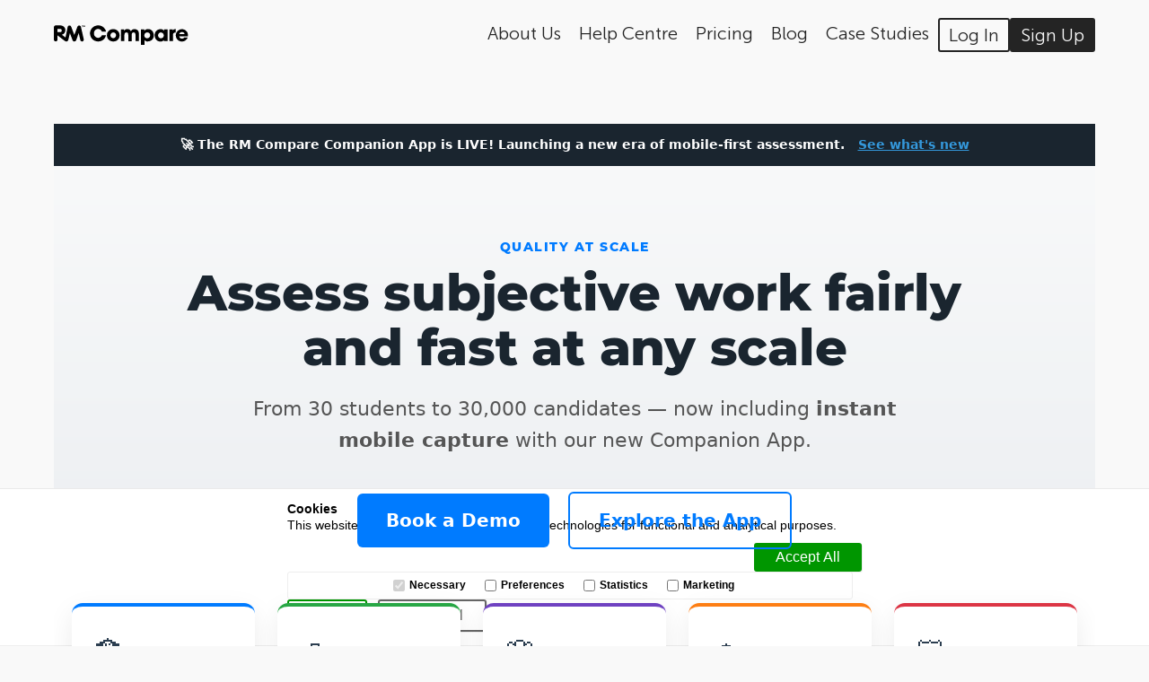

--- FILE ---
content_type: text/html; charset=utf-8
request_url: https://compare.rm.com/
body_size: 11804
content:

<!DOCTYPE html>
<html class="no-js" lang="en">
    <head>
        

        <meta charset="utf-8" />
        <meta name="viewport" content="width=device-width, initial-scale=1.0">
        

    <title>RM Compare - The world leading Adaptive Comparative Judgement system</title>
    <link rel="canonical" href="https://compare.rm.com/">
    <meta name="description" content="RM Compare is a digital tool that uses Adaptive Comparative Judgement (ACJ) power the world&#x27;s leading organisations." />
    




    
        <!-- Open Graph -->
        <meta property="og:title" content="RM Compare - The world leading Adaptive Comparative Judgement system" />
        <meta property="og:description" content="RM Compare is a digital tool that uses Adaptive Comparative Judgement (ACJ) power the world&#x27;s leading organisations." />
        <meta property="og:image" content="https://compare.rm.comhttps://cdn.compare.rm.com/media/images/rm_compare_social.width-1200.jpg" />
        <meta property="og:site_name" content="RM Compare" />
        <meta property="og:url" content="https://compare.rm.com/" />
        <meta property="og:type" content="website" />
        
        
    




    
        <!-- Twitter -->
        <meta name="twitter:card" content="summary" />
        <meta name="twitter:title" content="RM Compare - The world leading Adaptive Comparative Judgement system">
        <meta name="twitter:image" content="https://compare.rm.comhttps://cdn.compare.rm.com/media/images/rm_compare_social.width-1200.jpg">
        <meta name="twitter:site" content="@AssessmentRM" />
    



        
            
        
        <!-- RSS & Atom feeds -->
        <link rel="alternate" type="application/rss+xml" title="RM Compare Blog RSS" href="/blog/rss">
        <link rel="alternate" type="application/atom+xml" title="RM Compare Blog Atom" href="/blog/atom">
        <!-- Icon and Manifest -->
        <link rel="apple-touch-icon" sizes="180x180" href="https://cdn.compare.rm.com/static/apple-touch-icon.png">
        <link rel="icon" type="image/png" sizes="32x32" href="https://cdn.compare.rm.com/static/favicon-32x32.png">
        <link rel="icon" type="image/png" sizes="16x16" href="https://cdn.compare.rm.com/static/favicon-16x16.png">
        <link rel="manifest" href="https://cdn.compare.rm.com/static/site.webmanifest">
        <link rel="mask-icon" href="https://cdn.compare.rm.com/static/safari-pinned-tab.svg" color="#5bbad5">
        <meta name="msapplication-TileColor" content="#ffc40d">
        <meta name="theme-color" content="#ffffff">
        
        <link rel="stylesheet" type="text/css" href="https://cdn.compare.rm.com/static/main.css">
        

        

    </head>

    <body class="home">
        

        
        <div class="container">
            <header class="layout-header block">
                <div class="logo">
                    <a href="/">
                        <img src="https://cdn.compare.rm.com/static/img/logo-rm-compare.svg" alt="RM Compare">
                    </a>
                </div>

                
<div class="container-navigation">
    <span hidden id="menu-label">Main menu</span>
    <button id="menu-toggle" class="menu-toggle" aria-labelledby="menu-label" aria-expanded="false"></button>
    <nav class="navigation-primary" aria-labelledby="menu-label" id="menu">
        <ul class="navigation" data-x-data="{ loggedIn: localStorage.getItem('compareAuth')}">
            
                
                    <li class="about-us">
                        <a href="/about-us/">About Us</a>
                        
                    </li>
                
            
                
                    <li class="help-centre">
                        <a href="/help-centre/">Help Centre</a>
                        
                    </li>
                
            
                
                    <li class="">
                        <a href="/pricing/">Pricing</a>
                        
                    </li>
                
            
                
                    <li class="blog">
                        <a href="/blog/">Blog</a>
                        
                    </li>
                
            
                
                    <li class="">
                        <a href="/case-studies/">Case Studies</a>
                        
                    </li>
                
            
                
                    <li
                        class="log-in button secondary"
                        data-x-show="!loggedIn"
                    >
                        <a href="/login">Log In</a>
                    </li>

                
            
                
                    <li
                        class="sign-up button"
                        data-x-show="!loggedIn"
                    >
                        <a href="/freetrial">Sign Up</a>
                    </li>

                
            
        </ul>
    </nav>
</div>


            </header>
        </div>

        <main class="layout-main">
            

            

    


    
        
            <section class="block-code_text">
                <!DOCTYPE html>
<html lang="en">
<head>
<meta charset="UTF-8">
<meta name="viewport" content="width=device-width, initial-scale=1.0">
<title>RM Compare - Validated Human Consensus at Scale</title>

<script src="https://unpkg.com/lucide@0.263.1/dist/umd/lucide.min.js"></script>
<link href="https://fonts.googleapis.com/css2?family=Inter:wght@300;400;600;700&family=JetBrains+Mono:wght@500&display=swap" rel="stylesheet">

<style>
    /* =========================================
       EXISTING SITE STYLES
       ========================================= */
    body { margin: 0; padding: 0; }
    .rm-landing-wrapper {
        font-family: 'Segoe UI', system-ui, -apple-system, sans-serif;
        color: #2c3e50; line-height: 1.6; width: 100%; overflow-x: hidden;
    }
    .rm-landing-wrapper h1, .rm-landing-wrapper h2, .rm-landing-wrapper h3, 
    .rm-landing-wrapper h4, .rm-landing-wrapper h5, .rm-landing-wrapper h6 { 
        margin-top: 0; font-weight: 700; 
    }
    .rm-landing-wrapper h6 { 
        text-transform: uppercase; letter-spacing: 1.5px; color: #007bff; margin-bottom: 10px; font-size: 0.85rem; 
    }
    .rm-landing-wrapper p { margin-bottom: 1.5em; color: #555; }
    .rm-container { max-width: 1400px; margin: 0 auto; padding: 0 20px; }
    .rm-section { padding-top: 60px; padding-bottom: 30px; }
    .rm-bg-light { background-color: #f8f9fa; }
    
    /* NEW: Announcement Bar */
    .rm-announcement-bar {
        background: #1a252f; color: white; text-align: center; padding: 12px 20px; font-size: 0.9rem; font-weight: 600;
    }
    .rm-announcement-bar a { color: #3498db; text-decoration: underline; margin-left: 10px; }

    .rm-btn { 
        display: inline-block; background: #007bff; color: white !important; padding: 14px 32px; 
        text-decoration: none; border-radius: 6px; font-weight: 600; transition: background 0.2s; 
        border: none; cursor: pointer; position: relative; z-index: 2;
    }
    .rm-btn:hover { background: #0056b3; }
    .rm-btn-outline { 
        background: transparent; border: 2px solid #007bff; color: #007bff !important; margin-left: 15px; 
    }
    .rm-btn-outline:hover { background: #e3f2fd; }
    
    .rm-hero { 
        background: linear-gradient(to bottom, #f8f9fa, #e9ecef); text-align: center; padding: 80px 20px 140px 20px; 
    }
    .rm-hero h1 { font-size: 3.5rem; line-height: 1.1; margin-bottom: 20px; color: #1a252f; }
    .rm-hero p { font-size: 1.4rem; max-width: 750px; margin: 0 auto 40px; color: #555; }
    
    .rm-sector-grid {
        display: grid; grid-template-columns: repeat(auto-fit, minmax(180px, 1fr)); gap: 25px; 
        margin-top: -80px; margin-bottom: 60px; position: relative; z-index: 10;
    }
    .rm-sector-card {
        background: white; padding: 25px; border-radius: 12px; box-shadow: 0 10px 30px rgba(0,0,0,0.08);
        transition: transform 0.2s, box-shadow 0.2s; text-align: left; border-top: 4px solid #007bff; 
        position: relative; display: flex; flex-direction: column;
    }
    .rm-sector-card:hover { transform: translateY(-5px); box-shadow: 0 15px 35px rgba(0,0,0,0.12); }
    .rm-sector-card h4 { color: #2c3e50; margin-bottom: 10px; font-size: 1.15rem; }
    .rm-sector-card p { font-size: 0.9rem; color: #666; margin-bottom: 20px; flex-grow: 1; line-height: 1.5; }
    .rm-sector-icon { font-size: 2rem; margin-bottom: 15px; display: block; }
    .rm-card-link { color: inherit; font-weight: 600; text-decoration: none; font-size: 0.9rem; }
    .rm-card-link::after { content: ""; position: absolute; top: 0; left: 0; right: 0; bottom: 0; z-index: 1; }

    .rm-tech-strip { background: white; padding: 60px 0; border-bottom: 1px solid #eee; }
    .rm-tech-grid { display: grid; grid-template-columns: repeat(auto-fit, minmax(300px, 1fr)); gap: 40px; align-items: start; }
    .rm-tech-item h5 { font-size: 1.2rem; color: #2c3e50; margin-bottom: 10px; display: flex; align-items: center; }
    .rm-tech-item p { font-size: 0.95rem; color: #666; margin-bottom: 0; }
    .rm-tech-icon { color: #007bff; margin-right: 10px; }

    /* NEW: App Promo Section */
    .rm-app-promo { background: #eef6ff; padding: 60px 0; border-top: 1px solid #d1e7ff; }
    .rm-app-grid { display: grid; grid-template-columns: 1fr 1fr; gap: 40px; align-items: center; }

    .rm-video-grid { display: grid; grid-template-columns: repeat(auto-fit, minmax(300px, 1fr)); gap: 40px; margin-top: 40px; }
    .rm-video-card h5 { margin-top: 15px; font-weight: 600; color: #2c3e50; }
    .rm-video-container { 
        position: relative; padding-bottom: 56.25%; height: 0; overflow: hidden; 
        border-radius: 12px; background: #000; box-shadow: 0 4px 15px rgba(0,0,0,0.1); 
    }
    .rm-video-container iframe { position: absolute; top: 0; left: 0; width: 100%; height: 100%; border: 0; }

    .rm-trust-section { background-color: #ffffff; padding: 60px 20px; margin-top: 0; text-align: center; border-bottom: 1px solid #eee; }
    .rm-trust-label { font-family: sans-serif; color: #888; font-size: 14px; letter-spacing: 1px; margin-bottom: 30px; text-transform: uppercase; font-weight: 600; }
    .rm-logo-grid { display: flex; flex-flow: row wrap; justify-content: center; align-items: center; gap: 40px; margin-top: 30px;}
    .rm-logo-img { height: 50px; width: auto; display: block; opacity: 0.6; mix-blend-mode: multiply; transition: opacity 0.3s; }
    .rm-logo-img:hover { opacity: 1; }

    .rm-stats-grid { display: flex; flex-wrap: wrap; justify-content: center; gap: 40px; margin-bottom: 40px; }
    .rm-stat-item { text-align: center; }
    .rm-stat-val { display: block; font-size: 2.5rem; font-weight: 800; color: #2c3e50; line-height: 1; }
    .rm-stat-label { font-size: 0.9rem; color: #666; font-weight: 600; text-transform: uppercase; letter-spacing: 0.5px; }

    .rm-dark-section { background-color: #2c3e50; color: white; padding: 80px 0; text-align: center; margin-bottom: 0; }
    .rm-dark-section h2 { color: white; margin-bottom: 40px; }
    .rm-dark-section p { color: #ced4da; max-width: 800px; margin: 0 auto 40px; font-size: 1.2rem; }
    .rm-process-grid { display: grid; grid-template-columns: repeat(auto-fit, minmax(250px, 1fr)); gap: 40px; margin-top: 40px; text-align: center; }
    .rm-process-step h1 { color: rgba(255,255,255,0.15); font-size: 4rem; margin-bottom: 5px; line-height: 1; }
    .rm-process-step h5 { color: white; margin-bottom: 15px; font-size: 1.2rem; }
    .rm-process-step p { font-size: 0.95rem; color: #adb5bd; }

    @media (max-width: 768px) {
        .rm-hero { padding: 40px 20px; }
        .rm-hero h1 { font-size: 2.2rem; }
        .rm-sector-grid { margin-top: 20px; }
        .rm-app-grid { grid-template-columns: 1fr; }
        .rm-video-grid, .rm-process-grid, .rm-sector-grid, .rm-tech-grid { grid-template-columns: 1fr !important; }
        .rm-btn-outline { margin-left: 0; margin-top: 10px; display: block; text-align: center;}
    }
</style>
</head>
<body>

<div class="rm-landing-wrapper">

    <div class="rm-announcement-bar">
        🚀 The RM Compare Companion App is LIVE! Launching a new era of mobile-first assessment. 
        <a href="https://compare.rm.com/blog/2026/01/introducing-the-new-rm-compare-companion-app/">See what's new</a>
    </div>

    <div class="rm-hero">
        <div class="rm-container">
            <h6>Quality at Scale</h6>
            <h1>Assess subjective work fairly<br> and fast at any scale</h1>
            <p>
                From 30 students to 30,000 candidates — now including <strong>instant mobile capture</strong> with our new Companion App.
            </p>
            <div>
                <a href="https://compare.rm.com/get-in-touch/" class="rm-btn">Book a Demo</a>
                <a href="/help-centre/companion-app/" class="rm-btn rm-btn-outline">Explore the App</a>
            </div>
        </div>
    </div>

    <div class="rm-container">
        <div class="rm-sector-grid">
            <div class="rm-sector-card">
                <span class="rm-sector-icon">🏫</span>
                <h6>Schools and School Groups</h6>
                <h4>Assess Creativity & Oracy</h4>
                <p>Move beyond "tick-box" rubrics. Reliably assess holistic skills across your entire school network.</p>
                <a href="/education/" class="rm-card-link" style="color: #007bff;">Explore Education →</a>
            </div>
            <div class="rm-sector-card" style="border-color: #28a745;">
                <span class="rm-sector-icon">💼</span>
                <h6>High-Volume Recruitment</h6>
                <h4>Stop Screening, Start Ranking</h4>
                <p>CVs are broken by AI. Use ACJ to rank thousands of candidates based on authentic work samples.</p>
                <a href="/hiring/" class="rm-card-link" style="color: #28a745;">Explore Hiring →</a>
            </div>
            <div class="rm-sector-card" style="border-color: #6f42c1;">
                <span class="rm-sector-icon">🏆</span>
                <h6>Global Awarding</h6>
                <h4>Defensible Standards</h4>
                <p>Solve the "Examiner Crunch." Secure grade boundaries and prevent inflation on high-stakes exams.</p>
                <a href="/awarding/" class="rm-card-link" style="color: #6f42c1;">Explore Awarding →</a>
            </div>
            <div class="rm-sector-card" style="border-color: #fd7e14;">
                <span class="rm-sector-icon">🎓</span>
                <h6>Higher Education</h6>
                <h4>Admissions & Peer Learning</h4>
                <p>A validated way to assess applicant potential at scale, and a tool to empower student peer review.</p>
                <a href="/higher-ed/" class="rm-card-link" style="color: #fd7e14;">Explore Higher Ed →</a>
            </div>
            <div class="rm-sector-card" style="border-color: #dc3545;">
                <span class="rm-sector-icon">🛡️</span>
                <h6>Training & Compliance</h6>
                <h4>Validate Internal Assessment</h4>
                <p>Standardise judgement across sites. Evidence your decisions against audit and external scrutiny.</p>
                <a href="https://compare.rm.com/training-fe/" class="rm-card-link" style="color: #dc3545;">Explore Training →</a>
            </div>
        </div>
    </div>

    <div class="rm-app-promo">
        <div class="rm-container">
            <div class="rm-app-grid">
                <div>
                    <h6>New Feature</h6>
                    <h2>The RM Compare Companion App</h2>
                    <p>Bridge the gap between the physical and digital. Capture work, portfolios, and performances directly from your mobile device and sync them instantly to your assessment session.</p>
                    <ul style="list-style: none; padding: 0; margin-bottom: 25px;">
                        <li style="margin-bottom: 10px;"><i data-lucide="smartphone" style="vertical-align: middle; margin-right: 10px; color: #007bff;"></i> <strong>Mobile-First:</strong> Designed for speed in the classroom or office.</li>
                        <li style="margin-bottom: 10px;"><i data-lucide="camera" style="vertical-align: middle; margin-right: 10px; color: #007bff;"></i> <strong>Instant Sync:</strong> No more cables or manual uploads.</li>
                        <li style="margin-bottom: 10px;"><i data-lucide="users" style="vertical-align: middle; margin-right: 10px; color: #007bff;"></i> <strong>BETT 2026:</strong> Contact us for a live demonstration!</li>
                    </ul>
                    <a href="/help-centre/companion-app/" class="rm-btn">Learn More</a>
                </div>
                <div style="text-align: center;">
                    <img src="https://cdn.compare.rm.com/media/images/Companion_final_smaller.width-1200.png" alt="Companion App" style="max-width: 100%; border-radius: 12px; box-shadow: 0 20px 40px rgba(0,0,0,0.1);">
                </div>
            </div>
        </div>
    </div>

    <div class="rm-tech-strip">
        <div class="rm-container">
            <div style="text-align: center; margin-bottom: 40px;">
                <h6>Modern Infrastructure</h6>
                <h2>Built for the agile Enterprise</h2>
            </div>
            <div class="rm-tech-grid">
                <div class="rm-tech-item">
                    <h5><i data-lucide="zap" class="rm-tech-icon"></i> Zero-Friction Scaling</h5>
                    <p>Launch a new assessment cycle in minutes. Our multi-tenant architecture handles demand spikes instantly.</p>
                </div>
                <div class="rm-tech-item">
                    <h5><i data-lucide="sliders-horizontal" class="rm-tech-icon"></i> Config over Customisation</h5>
                    <p>Toggle features, adjust workflows, and manage permissions via our admin console. You own your roadmap.</p>
                </div>
                <div class="rm-tech-item">
                    <h5><i data-lucide="shield-check" class="rm-tech-icon"></i> Secure & Compliant</h5>
                    <p>Enterprise-grade security, ISO 27001 certified and GDPR compliant. Millions of judgements processed annually.</p>
                </div>
            </div>
        </div>
    </div>

    <div class="rm-dark-section">
        <div class="rm-container">
            <h6>The Science of Comparative Judgement</h6>
            <h2>Why "Better/Worse" beats "7 out of 10"</h2>
            <p>Humans are notoriously bad at absolute judgement. We are highly accurate at <strong>Relative Judgement</strong>.</p>

            <div class="rm-process-grid">
                <div class="rm-process-step">
                    <h1>1</h1>
                    <h5>Capture & Upload</h5>
                    <p>Use the new Companion App to capture physical work instantly, or upload any file type (portfolios, essays, video).</p>
                </div>
                <div class="rm-process-step">
                    <h1>2</h1>
                    <h5>Compare Pairs</h5>
                    <p>Judges see two items side-by-side and simply decide: "Which is better?"</p>
                </div>
                <div class="rm-process-step">
                    <h1>3</h1>
                    <h5>Get Validated Data</h5>
                    <p>Our algorithm generates a highly reliable rank order (0.9+ reliability) and actionable data.</p>
                </div>
            </div>
        </div>
    </div>

    <div class="rm-trust-section">
        <div class="rm-container">
            <div class="rm-stats-grid">
                <div class="rm-stat-item">
                    <span class="rm-stat-val">4M+</span>
                    <span class="rm-stat-label">Judgements Processed</span>
                </div>
                <div class="rm-stat-item">
                    <span class="rm-stat-val">100+</span>
                    <span class="rm-stat-label">Countries Supported</span>
                </div>
                <div class="rm-stat-item">
                    <span class="rm-stat-val">0.9+</span>
                    <span class="rm-stat-label">Reliability Score</span>
                </div>
                <div class="rm-stat-item">
                    <span class="rm-stat-val">99.9%</span>
                    <span class="rm-stat-label">Platform Uptime</span>
                </div>
            </div>
            
            <p class="rm-trust-label">Trusted by world-leading organizations</p>
            <div class="rm-logo-grid">
                <img src="https://cdn.compare.rm.com/media/images/Purdue_80.original.jpg" alt="University Client" class="rm-logo-img">
                <img src="https://cdn.compare.rm.com/media/images/welsh-government-logo-vector_bw_80.original.png" alt="Government Client" class="rm-logo-img">
                <img src="https://cdn.compare.rm.com/media/images/RM_80.original.jpg" alt="RM Assessment" class="rm-logo-img" style="opacity: 0.8;">
                <img src="https://cdn.compare.rm.com/media/images/Compare_Marketing_-_Iseb_quality.original.jpg" alt="Awarding Body" class="rm-logo-img">
                <img src="https://cdn.compare.rm.com/media/images/Compare_Marketing_-_CMT_GS_80_2.original.jpg" alt="Corporate Client" class="rm-logo-img">
            </div>
        </div>
    </div>

    <div class="rm-section rm-bg-light">
        <div class="rm-container">
            <div style="text-align: center; margin-bottom: 40px;">
                <h6>See the Platform in Action</h6>
                <h2>Assessment in the Age of AI</h2>
            </div>
            
            <div class="rm-video-grid">
                <div class="rm-video-card">
                    <div class="rm-video-container">
                        <iframe width="560" height="315" src="https://www.youtube.com/embed/R1q0N1S0vfQ?si=pc2lFhn8UeTjAjTN" title="YouTube video player" frameborder="0" allow="accelerometer; autoplay; clipboard-write; encrypted-media; gyroscope; picture-in-picture; web-share" referrerpolicy="strict-origin-when-cross-origin" allowfullscreen></iframe>
                    </div>
                    <h5>RM Compare 1 minute explainer</h5>
                    <p class="small text-muted">Brilliantly simple. Awesome power.</p>
                </div>
                <div class="rm-video-card">
                    <div class="rm-video-container">
                        <iframe width="560" height="315" src="https://www.youtube.com/embed/aORU9IGv-Ew?si=azoJCtMX72jb1L8B" title="YouTube video player" frameborder="0" allow="accelerometer; autoplay; clipboard-write; encrypted-media; gyroscope; picture-in-picture; web-share" referrerpolicy="strict-origin-when-cross-origin" allowfullscreen></iframe>
                    </div>
                    <h5>Backed by science and deep research</h5>
                    <p class="small text-muted">Professor Scott Bartholomew explains why ACJ is so powerful.</p>
                </div>
            </div>
        </div>
    </div>

</div>

<script>
    if (typeof lucide !== 'undefined') {
        lucide.createIcons();
    }
</script>

</body>
</html>
            </section>
        
    



    
        <div class="stripe home-blog-posts">
            <div class="intro">
                <h2>RM Compare is developing fast</h2>
                <p>Stay up to date with the very latest information</p>
                <p class="button secondary"><a href="/blog/">Visit our Blog</a></p>
            </div>
            <ul class="h-feed list-reset">
                
                    <li class="h-entry">
                        
                        <a href="/blog/beyond-the-black-box-why-ofquals-ai-principles-are-a-gift-to-assessment-innovation/"><img src="https://cdn.compare.rm.com/media/images/Compare_Marketing_-_Ofqual.2e16d0ba.fill-640x400.jpg" alt="" /></a>
                        <time class="dt-published" datetime="16 Jan 2026, 1:51 p.m.">
                            16th Jan 2026
                        </time>
                        
                            
                                <p class="pill-blog-category category-opinion"><a href="/blog/category/opinion">Opinion</a></p>
                            
                        
                        <h1 class="p-name h2"><a href="/blog/beyond-the-black-box-why-ofquals-ai-principles-are-a-gift-to-assessment-innovation/">Beyond the Black Box: Why Ofqual’s AI Principles are a Gift to Assessment Innovation</a></h1>
                        <p class="byline">By <span class="p-author">Mark House</span></p>
                        <div class="p-summary">
                            <p>The publication of Ofqual’s Principles of AI Use in Marking brings some welcome guardrails to a landscape that, until recently, felt a bit like the &quot;Wild West&quot;. For those of us in the assessment sector, the sudden explosion of AI capabilities felt both exhilarating and at times lawless.</p>
                        </div>
                    </li>
                
                    <li class="h-entry">
                        
                        <a href="/blog/preparing-for-a-new-era-of-trust-accountability-how-rm-compare-supports-mat-leaders-through-statutory-inspections/"><img src="https://cdn.compare.rm.com/media/images/Advance_reporting.2e16d0ba.fill-640x400.png" alt="" /></a>
                        <time class="dt-published" datetime="12 Jan 2026, 10:13 a.m.">
                            12th Jan 2026
                        </time>
                        
                            
                                <p class="pill-blog-category category-product"><a href="/blog/category/product">Product</a></p>
                            
                        
                        <h1 class="p-name h2"><a href="/blog/preparing-for-a-new-era-of-trust-accountability-how-rm-compare-supports-mat-leaders-through-statutory-inspections/">Preparing for a New Era of Trust Accountability: How RM Compare Supports MAT Leaders Through Statutory Inspections</a></h1>
                        <p class="byline">By <span class="p-author">Mark House</span></p>
                        <div class="p-summary">
                            <p>The education landscape for multi-academy trusts is about to change fundamentally. With the government confirming statutory inspections of academy trusts from as early as 2027, MAT leaders now face a critical question: Is your assessment strategy inspection-ready?</p>
                        </div>
                    </li>
                
                    <li class="h-entry">
                        
                        <a href="/blog/introducing-the-new-rm-compare-companion-app/"><img src="https://cdn.compare.rm.com/media/images/Compare_Marketing_-_Mobile_banner.2e16d0ba.fill-640x400.jpg" alt="" /></a>
                        <time class="dt-published" datetime="12 Jan 2026, 9:33 a.m.">
                            12th Jan 2026
                        </time>
                        
                            
                                <p class="pill-blog-category category-product"><a href="/blog/category/product">Product</a></p>
                            
                        
                        <h1 class="p-name h2"><a href="/blog/introducing-the-new-rm-compare-companion-app/">📳Introducing the new RM Compare Companion App</a></h1>
                        <p class="byline">By <span class="p-author">Mark House</span></p>
                        <div class="p-summary">
                            <p>The RM Compare Companion App transforms professional judgment into a mobile-first experience. Quickly grab and add Items to your RM Compare sessions.</p>
                        </div>
                    </li>
                
            </ul>
        </div>
    



            
        </main>

        <div class="container">
            <footer class="layout-footer">

                <div class="block-footer-cta">
                    
                        <h2>RM Compare - setting new standards</h2>
                    
                    
                        <p class="button reverse"><a href="https://compare.rm.com/get-in-touch/">Get in Touch</a></p>
                    
                </div>

                <div class="block block-navigation">
                    <nav class="navigation-legal">
                        
<div class="flat-menu legal_menu with_heading">
    <h4>Legal Information</h4>
    
        <ul>
            
                <li class="">
                    <a href="https://www.rmplc.com/privacy-policy">Privacy Policy</a>
                    
                </li>
            
                <li class="">
                    <a href="https://www.rmplc.com/cookies">Cookie Policy</a>
                    
                </li>
            
                <li class="">
                    <a href="https://aws.amazon.com/partners/foundational-technical-review/">AWS Qualified Software</a>
                    
                </li>
            
        </ul>
    
</div>

                    </nav>
                    <nav class="navigation-help">
                        
<div class="flat-menu help_menu with_heading">
    <h4>Help</h4>
    
        <ul>
            
                <li class="">
                    <a href="/help-centre/">Help Centre</a>
                    
                </li>
            
                <li class="">
                    <a href="/blog/">Blog</a>
                    
                </li>
            
                <li class="">
                    <a href="https://app.compare.rm.com/freetrial">Free Trial</a>
                    
                </li>
            
        </ul>
    
</div>

                    </nav>
                    <nav class="navigation-compare">
                        
<div class="flat-menu compare_menu with_heading">
    <h4>RM Compare</h4>
    
        <ul>
            
                <li class="">
                    <a href="/about-us/">About Us</a>
                    
                </li>
            
                <li class="">
                    <a href="https://app.compare.rm.com/versions">Versions</a>
                    
                </li>
            
                <li class="">
                    <a href="https://compare.rm.com/documents/147/RM_Compare_Subscription_Licence_Agreement_24.11.2025_2.pdf">Terms and Conditions</a>
                    
                </li>
            
        </ul>
    
</div>

                    </nav>
                </div>
                <p class="copyright">&copy; RM, All Rights Reserved</p>
            </footer>
        </div>

        <script type="application/ld+json">
                {"@context": "http://schema.org", "@type": "EducationalOrganization", "url": "https://compare.rm.com/", "name": "RM plc", "logo": {"@type": "ImageObject", "url": "https://cdn.compare.rm.com/media/images/rm.original.jpg"}, "image": ["https://cdn.compare.rm.com/media/images/rm-head-office.2e16d0ba.fill-10000x10000.jpg", "https://cdn.compare.rm.com/media/images/rm-head-office.2e16d0ba.fill-40000x30000.jpg", "https://cdn.compare.rm.com/media/images/rm-head-office.2e16d0ba.fill-16000x9000.jpg"], "telephone": "+44 (0)1235 645 316", "address": {"@type": "PostalAddress", "streetAddress": "142B Park Drive, Milton Park, Milton", "addressLocality": "Abingdon", "addressRegion": "Oxfordshire", "postalCode": "OX14 4SE", "addressCountry": "UK"}, "geo": {"@type": "GeoCoordinates", "latitude": 51.621552, "longitude": -1.28192}}
            </script>


        
        <!-- Include AlpineJS and persist plugin -->
        <script type="text/javascript" src="https://cdn.compare.rm.com/static/js/alpine-persist.min.js" defer></script>
        <script type="text/javascript" src="https://cdn.compare.rm.com/static/js/alpine.min.js" defer></script>
        <script type="text/javascript" src="https://cdn.compare.rm.com/static/js/htmx.min.js" defer></script>
        <script type="text/javascript" src="https://cdn.compare.rm.com/static/js/cms.js"></script>


        


        

        


    <link href="https://cdn.compare.rm.com/static/wagtail_tag_manager/wtm.bundle.css" rel="stylesheet" />


<script>
    window.wtm = {'config_url': '/wtm/config/', 'lazy_url': '/wtm/lazy/'}
</script>


    <script src="https://cdn.compare.rm.com/static/wagtail_tag_manager/wtm.bundle.js"></script>


        


    <div id="wtm_cookie_bar" class="cleanslate hidden">
        <div class="inner">
            <div class="content-container">
                <h4>Cookies</h4>
                
                    <p data-block-key="7fbf3">This website uses cookies and other tracking technologies for functional and analytical purposes.</p>
                
            </div>

            <input id="declaration-checkbox" type="checkbox" name="checkbox"/>

            <div class="action-container">
                <form class="form" action="/wtm/manage/" method="POST" data-x-data="cookieSelection">
                    <input type="hidden" name="csrfmiddlewaretoken" value="ccIM2UeCsqbU8n7b6TOKlYTSvd9P1iosQCjvMizLrJqHh7CDW0znLXMYwdJAEkAv">
                    <div class="button-row">
                        <input data-x-on:click="acceptAll()" type="submit" class="button button--green" value="Accept All" aria-label="Accept all" tabindex="0" />
                    </div>
                    <ul class="form__list">
                        
                            <li>
                                
                                    <input type="checkbox" name="necessary" data-x-bind:value="necessary" data-x-model="selected_cookies" required disabled id="id_necessary" checked>
                                
                                <label for="id_necessary">Necessary</label>
                            </li>
                        
                            <li>
                                
                                    <input type="checkbox" name="preferences" data-x-bind:value="preferences" data-x-model="selected_cookies" id="id_preferences">
                                
                                <label for="id_preferences">Preferences</label>
                            </li>
                        
                            <li>
                                
                                    <input type="checkbox" name="statistics" data-x-bind:value="statistics" data-x-model="selected_cookies" id="id_statistics">
                                
                                <label for="id_statistics">Statistics</label>
                            </li>
                        
                            <li>
                                
                                    <input type="checkbox" name="marketing" data-x-bind:value="marketing" data-x-model="selected_cookies" id="id_marketing">
                                
                                <label for="id_marketing">Marketing</label>
                            </li>
                        
                        
                        
                        
                        
                        
                        
                        
                        
                        
                        
                        
                        
                        
                        
                        
                    </ul>

                    <div data-x-data="{isModalOpen: false}">
                        <div class="button-row withmodal">
                            <input class="button button--green reverse" type="submit" value="Save" aria-label="Save" tabindex="0" />
                            <input class="button button--green hollow" data-x-on:click="rejectAll()" type="submit" value="Reject All" aria-label="Reject All" tabindex="0" />
                            <a class="show-cookie-detail" data-x-on:click.stop="isModalOpen = !isModalOpen" data-x-bind:aria-expanded="isModalOpen ? 'true' : 'false'">Show cookie details</a>
                        </div>
                        <div class="overlay" data-x-bind:class="{ 'active': isModalOpen }" data-x-cloak>
                            <div class="modal"  data-x-on:click="isModalOpen = false">
                                <div class="close-button">X</div>
                                <div class="modal-inner">
                                    

                                    <table id="x-cookie-table" class="x-declaration-table">
                                        <tbody>
                                            <tr class="strange">
                                                <th>Group</th>
                                                <th>Name</th>
                                                <th>Domain</th>
                                                <th>Expiration</th>
                                                <th>Security</th>
                                                <th>Purpose</th>
                                            </tr>
                                            
                                                

                                                    
                                                        <tr class="charm">
                                                            <td>necessary</td>
                                                            <td>csrftoken</td>
                                                            <td>compare.rm.com</td>
                                                            <td>365 days, 0:00:00</td>
                                                            <td>HTTP</td>
                                                            <td>Helps prevent CSRF attacks</td>
                                                        </tr>
                                                    
                                                        <tr class="strange">
                                                            <td>necessary</td>
                                                            <td>_cf_bm</td>
                                                            <td>vimeo.com</td>
                                                            <td>1 day, 0:00:00</td>
                                                            <td>HTTP</td>
                                                            <td>Used to distinguish between humans and bots</td>
                                                        </tr>
                                                    
                                                
                                            
                                                

                                                    
                                                        <tr class="charm">
                                                            <td>preferences</td>
                                                            <td>wtm</td>
                                                            <td>compare.rm.com</td>
                                                            <td>365 days, 0:00:00</td>
                                                            <td>HTTP</td>
                                                            <td>Used to store users cookie preference choices</td>
                                                        </tr>
                                                    
                                                
                                            
                                                

                                                    
                                                        <tr class="strange">
                                                            <td>statistics</td>
                                                            <td>_ga</td>
                                                            <td>rm.com</td>
                                                            <td>365 days, 0:00:00</td>
                                                            <td>HTTP</td>
                                                            <td>Registers a unique ID used to generate statistical data on how visitor used the website</td>
                                                        </tr>
                                                    
                                                        <tr class="charm">
                                                            <td>statistics</td>
                                                            <td>_ga_#</td>
                                                            <td>rm.com</td>
                                                            <td>365 days, 0:00:00</td>
                                                            <td>HTTP</td>
                                                            <td>Used by Google Analytics to collect data on user visits to the website</td>
                                                        </tr>
                                                    
                                                        <tr class="strange">
                                                            <td>statistics</td>
                                                            <td>_hp2_#</td>
                                                            <td>rm.com</td>
                                                            <td>1 day, 0:00:00</td>
                                                            <td>HTTP</td>
                                                            <td>Collects data on the user&#x27;s navigation and behaviour on the website</td>
                                                        </tr>
                                                    
                                                        <tr class="charm">
                                                            <td>statistics</td>
                                                            <td>_hp2_id.#</td>
                                                            <td>rm.com</td>
                                                            <td>365 days, 0:00:00</td>
                                                            <td>HTTP</td>
                                                            <td>Collects data on the user&#x27;s navigation and behaviour on the website</td>
                                                        </tr>
                                                    
                                                        <tr class="strange">
                                                            <td>statistics</td>
                                                            <td>_hp2_ses_props.#</td>
                                                            <td>rm.com</td>
                                                            <td>1 day, 0:00:00</td>
                                                            <td>HTTP</td>
                                                            <td>Collects data on the user&#x27;s navigation and behaviour on the website</td>
                                                        </tr>
                                                    
                                                        <tr class="charm">
                                                            <td>statistics</td>
                                                            <td>vuid</td>
                                                            <td>vimeo.com</td>
                                                            <td>365 days, 0:00:00</td>
                                                            <td>HTTP</td>
                                                            <td>Collects data on the user&#x27;s visits to the website</td>
                                                        </tr>
                                                    
                                                
                                            
                                                

                                                    
                                                        <tr class="strange">
                                                            <td>marketing</td>
                                                            <td>td</td>
                                                            <td>googletagmanager.com</td>
                                                            <td>0:00:00</td>
                                                            <td>HTTP</td>
                                                            <td>Used by Google Tag Manager to collect data on the user behaviour and interaction with the website</td>
                                                        </tr>
                                                    
                                                        <tr class="charm">
                                                            <td>marketing</td>
                                                            <td>h</td>
                                                            <td>heapanalytics.com</td>
                                                            <td>0:00:00</td>
                                                            <td>HTTP</td>
                                                            <td>Collects data on the user behaviour and interaction with the website</td>
                                                        </tr>
                                                    
                                                
                                            
                                        </tbody>
                                    </table>
                                </div>
                            </div>
                        </div>
                    </div>
                </form>
            </div>

            
                <div class="declaration-container">
                    

                    <input id="necessary" type="radio" name="declaration-tabs" checked /><label for="necessary">
                                Necessary
                            </label><style scoped>
                                #necessary-table { display: none !important; }
                                #necessary:checked ~ #necessary-table { display: block !important; }
                            </style><input id="preferences" type="radio" name="declaration-tabs" /><label for="preferences">
                                Preferences
                            </label><style scoped>
                                #preferences-table { display: none !important; }
                                #preferences:checked ~ #preferences-table { display: block !important; }
                            </style><input id="statistics" type="radio" name="declaration-tabs" /><label for="statistics">
                                Statistics
                            </label><style scoped>
                                #statistics-table { display: none !important; }
                                #statistics:checked ~ #statistics-table { display: block !important; }
                            </style><input id="marketing" type="radio" name="declaration-tabs" /><label for="marketing">
                                Marketing
                            </label><style scoped>
                                #marketing-table { display: none !important; }
                                #marketing:checked ~ #marketing-table { display: block !important; }
                            </style>

                    
                        
                            <table id="necessary-table" class="declaration-table">
                                <tbody>
                                    <tr>
                                        <th>Name</th>
                                        <th>Domain</th>
                                        <th>Purpose</th>
                                        <th>Expiration</th>
                                        <th>Security</th>
                                    </tr>
                                    
                                        <tr>
                                            <td>csrftoken</td>
                                            <td>compare.rm.com</td>
                                            <td>Helps prevent CSRF attacks</td>
                                            <td>365 days, 0:00:00</td>
                                            <td>HTTP</td>
                                        </tr>
                                    
                                        <tr>
                                            <td>_cf_bm</td>
                                            <td>vimeo.com</td>
                                            <td>Used to distinguish between humans and bots</td>
                                            <td>1 day, 0:00:00</td>
                                            <td>HTTP</td>
                                        </tr>
                                    
                                </tbody>
                            </table>
                        
                    
                        
                            <table id="preferences-table" class="declaration-table">
                                <tbody>
                                    <tr>
                                        <th>Name</th>
                                        <th>Domain</th>
                                        <th>Purpose</th>
                                        <th>Expiration</th>
                                        <th>Security</th>
                                    </tr>
                                    
                                        <tr>
                                            <td>wtm</td>
                                            <td>compare.rm.com</td>
                                            <td>Used to store users cookie preference choices</td>
                                            <td>365 days, 0:00:00</td>
                                            <td>HTTP</td>
                                        </tr>
                                    
                                </tbody>
                            </table>
                        
                    
                        
                            <table id="statistics-table" class="declaration-table">
                                <tbody>
                                    <tr>
                                        <th>Name</th>
                                        <th>Domain</th>
                                        <th>Purpose</th>
                                        <th>Expiration</th>
                                        <th>Security</th>
                                    </tr>
                                    
                                        <tr>
                                            <td>_ga</td>
                                            <td>rm.com</td>
                                            <td>Registers a unique ID used to generate statistical data on how visitor used the website</td>
                                            <td>365 days, 0:00:00</td>
                                            <td>HTTP</td>
                                        </tr>
                                    
                                        <tr>
                                            <td>_ga_#</td>
                                            <td>rm.com</td>
                                            <td>Used by Google Analytics to collect data on user visits to the website</td>
                                            <td>365 days, 0:00:00</td>
                                            <td>HTTP</td>
                                        </tr>
                                    
                                        <tr>
                                            <td>_hp2_#</td>
                                            <td>rm.com</td>
                                            <td>Collects data on the user&#x27;s navigation and behaviour on the website</td>
                                            <td>1 day, 0:00:00</td>
                                            <td>HTTP</td>
                                        </tr>
                                    
                                        <tr>
                                            <td>_hp2_id.#</td>
                                            <td>rm.com</td>
                                            <td>Collects data on the user&#x27;s navigation and behaviour on the website</td>
                                            <td>365 days, 0:00:00</td>
                                            <td>HTTP</td>
                                        </tr>
                                    
                                        <tr>
                                            <td>_hp2_ses_props.#</td>
                                            <td>rm.com</td>
                                            <td>Collects data on the user&#x27;s navigation and behaviour on the website</td>
                                            <td>1 day, 0:00:00</td>
                                            <td>HTTP</td>
                                        </tr>
                                    
                                        <tr>
                                            <td>vuid</td>
                                            <td>vimeo.com</td>
                                            <td>Collects data on the user&#x27;s visits to the website</td>
                                            <td>365 days, 0:00:00</td>
                                            <td>HTTP</td>
                                        </tr>
                                    
                                </tbody>
                            </table>
                        
                    
                        
                            <table id="marketing-table" class="declaration-table">
                                <tbody>
                                    <tr>
                                        <th>Name</th>
                                        <th>Domain</th>
                                        <th>Purpose</th>
                                        <th>Expiration</th>
                                        <th>Security</th>
                                    </tr>
                                    
                                        <tr>
                                            <td>td</td>
                                            <td>googletagmanager.com</td>
                                            <td>Used by Google Tag Manager to collect data on the user behaviour and interaction with the website</td>
                                            <td>0:00:00</td>
                                            <td>HTTP</td>
                                        </tr>
                                    
                                        <tr>
                                            <td>h</td>
                                            <td>heapanalytics.com</td>
                                            <td>Collects data on the user behaviour and interaction with the website</td>
                                            <td>0:00:00</td>
                                            <td>HTTP</td>
                                        </tr>
                                    
                                </tbody>
                            </table>
                        
                    

                </div>
            
        </div>
    </div>


    </body>
</html>


--- FILE ---
content_type: text/css
request_url: https://cdn.compare.rm.com/static/main.css
body_size: 6151
content:
@charset "UTF-8";
/*! normalize.css v3.0.3 | MIT License | github.com/necolas/normalize.css */
html {
  font-family: sans-serif;
  -ms-text-size-adjust: 100%;
  -webkit-text-size-adjust: 100%; }

body {
  margin: 0; }

article,
aside,
details,
figcaption,
figure,
footer,
header,
hgroup,
main,
menu,
nav,
section,
summary {
  display: block; }

audio,
canvas,
progress,
video {
  display: inline-block;
  vertical-align: baseline; }

audio:not([controls]) {
  display: none;
  height: 0; }

[hidden],
template {
  display: none; }

a {
  background-color: transparent; }

a:active {
  outline: 0; }

a:hover {
  outline: 0; }

abbr[title] {
  border-bottom: 1px dotted; }

b,
strong {
  font-weight: bold; }

dfn {
  font-style: italic; }

h1 {
  font-size: 2em;
  margin: 0.67em 0; }

mark {
  background: #ff0;
  color: #000; }

small {
  font-size: 80%; }

sub,
sup {
  font-size: 75%;
  line-height: 0;
  position: relative;
  vertical-align: baseline; }

sup {
  top: -0.5em; }

sub {
  bottom: -0.25em; }

img {
  border: 0; }

svg:not(:root) {
  overflow: hidden; }

figure {
  margin: 1em 40px; }

hr {
  box-sizing: content-box;
  height: 0; }

pre {
  overflow: auto; }

code,
kbd,
pre,
samp {
  font-family: monospace, monospace;
  font-size: 1em; }

button,
input,
optgroup,
select,
textarea {
  color: inherit;
  font: inherit;
  margin: 0; }

button {
  overflow: visible; }

button,
select {
  text-transform: none; }

button,
html input[type="button"],
input[type="reset"],
input[type="submit"] {
  -webkit-appearance: button;
  cursor: pointer; }

button[disabled],
html input[disabled] {
  cursor: default; }

button::-moz-focus-inner,
input::-moz-focus-inner {
  border: 0;
  padding: 0; }

input {
  line-height: normal; }

input[type="checkbox"],
input[type="radio"] {
  box-sizing: border-box;
  padding: 0; }

input[type="number"]::-webkit-inner-spin-button,
input[type="number"]::-webkit-outer-spin-button {
  height: auto; }

input[type="search"] {
  -webkit-appearance: textfield;
  box-sizing: content-box; }

input[type="search"]::-webkit-search-cancel-button,
input[type="search"]::-webkit-search-decoration {
  -webkit-appearance: none; }

fieldset {
  border: 1px solid #c0c0c0;
  margin: 0 2px;
  padding: 0.35em 0.625em 0.75em; }

legend {
  border: 0;
  padding: 0; }

textarea {
  overflow: auto; }

optgroup {
  font-weight: bold; }

table {
  border-collapse: collapse;
  border-spacing: 0; }

td,
th {
  padding: 0; }

.container {
  display: flex;
  flex-direction: column;
  align-items: center;
  justify-content: center;
  width: 100%; }

.list-reset {
  margin: 0 0 0 0;
  padding: 0 0 0 0;
  list-style-type: none; }

.block {
  width: 100%;
  max-width: 1200px; }

.responsive-object {
  margin-bottom: 20px;
  position: relative; }
  .responsive-object iframe, .responsive-object object, .responsive-object embed {
    position: absolute;
    top: 0;
    left: 0;
    width: 100%;
    height: 100%; }

.hidden {
  display: none; }

.invisible {
  visibility: hidden; }

@font-face {
  font-family: 'Montserrat';
  src: local("Montserrat Light"), local("Montserrat-Light"), url("fonts/Montserrat-Light.woff2") format("woff2"), url("fonts/Montserrat-Light.woff") format("woff");
  font-weight: 300;
  font-style: normal;
  font-display: swap; }

@font-face {
  font-family: 'Montserrat';
  src: local("Montserrat SemiBold"), local("Montserrat-SemiBold"), url("fonts/Montserrat-SemiBold.woff2") format("woff2"), url("fonts/Montserrat-SemiBold.woff") format("woff");
  font-weight: 600;
  font-style: normal;
  font-display: swap; }

@font-face {
  font-family: 'Montserrat';
  src: local("Montserrat ExtraBold"), local("Montserrat-ExtraBold"), url("fonts/Montserrat-ExtraBold.woff2") format("woff2"), url("fonts/Montserrat-ExtraBold.woff") format("woff");
  font-weight: bold;
  font-style: normal;
  font-display: swap; }

@font-face {
  font-family: 'Museo Sans';
  src: local("Museo Sans 300"), local("MuseoSans-300"), url("fonts/MuseoSans-300.woff2") format("woff2"), url("fonts/MuseoSans-300.woff") format("woff");
  font-weight: 300;
  font-style: normal;
  font-display: swap; }

@font-face {
  font-family: 'Museo Sans';
  src: local("Museo Sans 700"), local("MuseoSans-700"), url("fonts/MuseoSans-700.woff2") format("woff2"), url("fonts/MuseoSans-700.woff") format("woff");
  font-weight: bold;
  font-style: normal;
  font-display: swap; }

html {
  box-sizing: border-box; }

*,
*:before,
*:after {
  box-sizing: inherit; }

body {
  display: flex;
  flex-direction: column;
  min-height: 100vh;
  font-size: 18px;
  line-height: 1.555;
  font-family: Museo Sans, sans-serif;
  font-weight: normal;
  color: #242424;
  background-color: #f9f9f9; }

h1,
.h1 {
  margin-top: 0;
  font-size: 40px;
  line-height: 1.5;
  letter-spacing: -0.24px;
  font-weight: 800; }

h2,
.h2 {
  margin-bottom: 20px;
  font-size: 21px;
  line-height: 1.42;
  letter-spacing: -0.24px;
  font-weight: 600; }

h3,
.h3 {
  margin-bottom: 20px;
  font-size: 21px;
  line-height: 1.42;
  letter-spacing: -0.24px;
  font-weight: 300; }

h1,
h2,
h3,
h4,
h5,
h6 {
  font-family: Montserrat, sans-serif;
  margin-bottom: 20px; }

p {
  margin: 0 0 20px 0; }

figure {
  margin: 0 0 20px 0; }

img {
  display: block;
  width: 100%;
  max-width: 100%;
  object-fit: cover; }

time {
  display: block; }

table {
  margin: 35px 0 35px 0;
  width: 100%; }
  table thead {
    text-align: left; }
  table tr th[scope=col] {
    text-align: left; }
  table tr th[scope=row] {
    vertical-align: top;
    text-align: right; }
  table tr th, table tr td {
    padding: 5px 10px 5px 10px; }

a:link {
  text-decoration: none;
  font-weight: bold;
  color: #0196FF; }

a:visited {
  text-decoration: none;
  font-weight: bold;
  color: #0196FF; }

a:hover {
  text-decoration: underline; }

a:active {
  color: #071A2B; }

.button {
  margin: 35px 0 0 0;
  text-align: center;
  width: max-content; }
  .button a:link, .button a:visited {
    text-decoration: none;
    font-weight: 300;
    display: inline-block;
    padding: 10px 20px 10px 20px;
    color: #f9f9f9;
    background-color: #242424;
    border: 2px solid #242424;
    border-radius: 3px; }
  .button > a:hover {
    background-color: #000000;
    border-color: #000000; }
  .button.secondary a:link, .button.secondary a:visited {
    color: #242424;
    background-color: #f9f9f9; }
  .button.secondary a:hover {
    color: #f9f9f9;
    background-color: #242424; }
  .button.reverse a:link, .button.reverse a:visited {
    color: #f9f9f9;
    border-color: #f9f9f9; }
  .button.reverse a:hover {
    color: #242424;
    background-color: #f9f9f9; }

.messages {
  padding: 0 0 0 0;
  display: flex;
  flex-direction: column;
  list-style-type: none; }
  .messages li {
    padding: .2rem 1rem; }
    .messages li.info {
      color: #31708F;
      background-color: #D9EDF7; }
    .messages li.success {
      color: #4F8A10;
      background-color: #DFF2BF; }
    .messages li.warning {
      color: #9F6000;
      background-color: #FEEFB3; }
    .messages li.error {
      color: #D8000C;
      background-color: #FFBABA; }

header {
  display: flex;
  flex-direction: row;
  align-items: center;
  justify-content: flex-start;
  gap: 10px;
  position: relative;
  padding: 20px 20px 20px 20px;
  max-width: 1200px; }
  header .logo {
    position: absolute;
    left: 70px;
    top: 23px;
    width: 160px;
    flex-shrink: 1;
    order: 2; }
    header .logo a {
      display: block; }
  header .container-navigation {
    order: 1;
    display: flex;
    flex-direction: column;
    align-items: flex-start; }
    header .container-navigation button {
      margin: 0 0 0 0;
      padding: 0 0 0 0;
      width: 34px;
      height: 34px;
      color: #242424;
      background-color: transparent;
      background-image: url("/static/img/icon-menu.svg");
      background-size: contain;
      background-repeat: no-repeat;
      border: none; }
    header .container-navigation .navigation-primary {
      display: none;
      margin: 20px 0 0 0; }
      header .container-navigation .navigation-primary.active {
        display: block; }
      header .container-navigation .navigation-primary ul.navigation {
        display: flex;
        flex-direction: column;
        align-items: flex-start;
        justify-content: flex-end;
        gap: 20px;
        margin: 0 0 0 0;
        padding: 0 0 0 0;
        list-style-type: none; }
        header .container-navigation .navigation-primary ul.navigation li.button {
          margin-top: 0; }
        header .container-navigation .navigation-primary ul.navigation li.button a:link, header .container-navigation .navigation-primary ul.navigation li.button a:visited {
          color: #f9f9f9; }
        header .container-navigation .navigation-primary ul.navigation li.button a:hover {
          text-decoration: none; }
        header .container-navigation .navigation-primary ul.navigation li.button.secondary a:link, header .container-navigation .navigation-primary ul.navigation li.button.secondary a:visited {
          color: #242424; }
        header .container-navigation .navigation-primary ul.navigation li.button.secondary a:hover {
          text-decoration: none;
          color: #f9f9f9; }
        header .container-navigation .navigation-primary ul.navigation li a {
          display: inline-block;
          font-size: 20px;
          font-weight: normal;
          padding: 2px 10px 2px 10px;
          text-decoration: none; }
          header .container-navigation .navigation-primary ul.navigation li a:link, header .container-navigation .navigation-primary ul.navigation li a:visited {
            color: #242424;
            text-decoration: none; }
          header .container-navigation .navigation-primary ul.navigation li a:hover {
            color: #242424;
            text-decoration: underline; }
        header .container-navigation .navigation-primary ul.navigation li.active > a {
          text-decoration: underline; }
        header .container-navigation .navigation-primary ul.navigation li.dashboard > a {
          display: flex;
          flex-direction: row;
          flex-wrap: nowrap;
          justify-content: flex-start;
          align-items: center;
          gap: 5px; }
          header .container-navigation .navigation-primary ul.navigation li.dashboard > a img {
            display: inline-block;
            width: 20px;
            height: 20px; }
          header .container-navigation .navigation-primary ul.navigation li.dashboard > a:hover img {
            filter: invert(100%) sepia(91%) saturate(38%) hue-rotate(321deg) brightness(110%) contrast(110%); }
      header .container-navigation .navigation-primary input:checked ~ ul.navigation {
        display: flex; }

.home-blog-posts,
.about-us-team {
  padding-top: 60px;
  padding-bottom: 60px; }
  .home-blog-posts .intro,
  .about-us-team .intro {
    margin-bottom: 60px;
    display: flex;
    flex-direction: column;
    align-items: center; }
    .home-blog-posts .intro h2,
    .about-us-team .intro h2 {
      margin-top: 0; }
    .home-blog-posts .intro p:not(.button),
    .about-us-team .intro p:not(.button) {
      margin: 0 0 0 0; }

body.blog .layout-main,
body.blog-post .layout-main,
body.help-centre .layout-main,
body.help-centre-article .layout-main {
  margin-bottom: 60px; }

.layout-main {
  margin: 30px 0 30px 0;
  display: grid;
  grid-template-columns: [full-start] 18px [main-start] 1fr [main-end] 18px [full-end];
  flex-grow: 1;
  align-content: start; }
  .layout-main > * {
    grid-column: main; }
  .layout-main h2, .layout-main h3, .layout-main h4, .layout-main h5, .layout-main h6 {
    margin-top: 35px;
    margin-bottom: 20px; }
  .layout-main .stripe {
    grid-column: full;
    display: grid;
    grid-template-columns: [full-start] 18px [main-start] 1fr [main-end] 18px [full-end]; }
    .layout-main .stripe:first-child .calltoaction {
      padding-top: 0;
      padding-bottom: 60px; }
      .layout-main .stripe:first-child .calltoaction h2 {
        font-size: 40px;
        font-weight: 800; }
    .layout-main .stripe:nth-of-type(even) {
      background-color: #eaeaea; }
    .layout-main .stripe > * {
      grid-column: main; }

.calltoaction,
.content-image,
.testimonial,
.video-replaced {
  padding: 35px 0 35px 0; }

.video-replaced button {
  border-width: 0;
  border-style: none;
  padding: 0;
  margin: 0;
  border-radius: 0; }

.image-text-row {
  display: flex;
  flex-direction: column;
  gap: 20px; }
  .image-text-row figure {
    display: grid;
    place-content: center center; }
    .image-text-row figure img {
      max-width: 100%; }

.document {
  margin: 35px 0 35px 0;
  padding: 30px 30px 30px 30px;
  color: #f9f9f9;
  background-color: #242424; }
  .document h2 {
    margin: 0 0 10px 0; }
  .document p {
    margin: 0 0 20px 0; }
  .document :first-child {
    margin-top: 0; }
  .document :last-child {
    margin-bottom: 0; }

.image-text-row.row-reverse {
  display: flex;
  flex-direction: column-reverse;
  gap: 20px; }

.headline {
  padding: 35px 20px 35px 20px;
  background-color: #242424;
  color: #f9f9f9;
  grid-column: full;
  display: flex;
  flex-direction: column;
  justify-content: center;
  align-items: center; }
  .headline h2 {
    text-align: center; }

.calltoaction {
  padding: 60px 0 60px 0;
  display: flex;
  flex-direction: column-reverse;
  gap: 20px; }
  .calltoaction h2 {
    margin-bottom: 20px; }
  .calltoaction figure {
    margin-bottom: 0; }

.banner {
  margin: 50px 0 50px 0;
  color: #f9f9f9;
  background-color: #242424;
  display: flex;
  flex-direction: column-reverse;
  gap: 20px; }
  .banner .text {
    padding: 20px; }
    .banner .text h2 {
      margin-top: 0; }
  .banner .image {
    background-repeat: no-repeat;
    background-size: cover;
    min-height: 250px; }

.testimonial blockquote {
  font-style: italic; }

.testimonial cite {
  font-style: normal; }

.tip {
  margin: 35px 0 35px 0;
  padding: 30px 30px 30px 30px;
  background-color: #eaeaea; }
  .tip h2 {
    font-size: 18px;
    font-weight: 600; }
  .tip :first-child {
    margin-top: 0; }
  .tip :last-child {
    margin-bottom: 0; }

.embed {
  padding-bottom: 35px; }

.help-centre .articles {
  list-style-type: none;
  margin: 20px 0 20px 0;
  padding: 0 0 0 0;
  display: flex;
  flex-direction: column;
  flex-wrap: wrap;
  align-items: stretch;
  gap: 15px; }
  .help-centre .articles .block-article {
    border: 2px solid #242424;
    border-radius: 3px; }
    .help-centre .articles .block-article a {
      height: 100%; }
      .help-centre .articles .block-article a h2 {
        font-size: 18px;
        font-weight: 600;
        margin: 0 0 10px 0; }
      .help-centre .articles .block-article a p {
        margin: 0 0 0 0; }
      .help-centre .articles .block-article a:link {
        display: block;
        padding: 20px;
        font-weight: normal;
        text-decoration: none;
        color: #242424; }
      .help-centre .articles .block-article a:visited {
        color: #242424;
        background-color: #f9f9f9; }
      .help-centre .articles .block-article a:hover {
        color: #f9f9f9;
        background-color: #242424; }

.help-centre-article .sidebar a:link {
  color: #242424; }

.help-centre-article .sidebar a:visited {
  color: #242424; }

.help-centre-article .sidebar ul {
  list-style-type: none; }

.help-centre-article .sidebar > ul {
  padding-left: 0; }
  .help-centre-article .sidebar > ul ul.menu-sub {
    padding-left: 30px; }
    .help-centre-article .sidebar > ul ul.menu-sub a:link, .help-centre-article .sidebar > ul ul.menu-sub a:visited {
      font-weight: 300; }
  .help-centre-article .sidebar > ul li {
    margin: 5px 0 5px 0; }
    .help-centre-article .sidebar > ul li.active::marker {
      content: "| "; }

.container-teammembers {
  display: grid;
  grid-template-columns: 1fr 1fr;
  gap: 15px; }
  .container-teammembers li h2, .container-teammembers li h3 {
    margin: 5px 0 0 0;
    font-size: 18px; }
  .container-teammembers li h3 {
    font-size: 16px; }

.container-featured h2, .container-featured h3,
.h-feed h2,
.h-feed h3 {
  margin: 0 0 0 0;
  font-size: 20px; }

.container-featured {
  grid-column: full;
  margin: 0 0 60px 0;
  padding: 60px 20px 60px 20px;
  background-color: #242424;
  color: #f9f9f9; }
  .container-featured h2 {
    margin-top: 0; }
  .container-featured .featured {
    display: grid;
    grid-template-columns: 1fr;
    gap: 20px; }
    .container-featured .featured li:first-child .dt-published {
      margin-top: 0; }
    .container-featured .featured a:link, .container-featured .featured a:visited {
      color: #f9f9f9; }

.h-feed {
  display: grid;
  grid-template-columns: 1fr;
  gap: 20px; }

.h-entry .dt-published, .h-entry .byline {
  font-weight: 300;
  font-size: 14px; }

.h-entry .dt-published {
  margin: 20px 0 5px 0; }

.h-entry .byline {
  margin: 5px 0 5px 0; }

.h-entry h1 a:link, .h-entry h1 a:visited, .h-entry h2 a:link, .h-entry h2 a:visited, .h-entry h3 a:link, .h-entry h3 a:visited {
  color: #242424; }

.h-entry .blog-banner {
  margin: 0 0 35px 0; }

.categories .category {
  display: inline-block;
  color: #666666;
  font-size: 16px;
  text-transform: uppercase; }
  .categories .category::after {
    content: ", "; }

.categories .category:last-child::after {
  content: ""; }

.pill-blog-category {
  display: inline-block;
  margin: 5px 0 5px 0;
  color: #f9f9f9;
  border-width: 1px;
  border-style: solid;
  border-radius: 3px;
  border-color: #27beb8;
  background-color: #27beb8; }
  .pill-blog-category a:link, .pill-blog-category a:visited {
    padding: 2px 5px 2px 5px;
    color: #f9f9f9;
    display: block;
    font-weight: 300;
    font-size: 14px; }
  .pill-blog-category.category-case-study {
    background-color: #0196FF;
    border-color: #0196FF; }
  .pill-blog-category.category-product {
    background-color: #CE9B12;
    border-color: #CE9B12; }
  .pill-blog-category.category-comparative-judgement {
    background-color: #CE9B12;
    border-color: #CE9B12; }
  .pill-blog-category.category-peer-assessment {
    background-color: #2B6E0D;
    border-color: #2B6E0D; }
  .pill-blog-category.category-moderation {
    background-color: #BD1B1B;
    border-color: #BD1B1B; }
  .pill-blog-category.category-learning-by-evaluation {
    background-color: #0196FF;
    border-color: #0196FF; }

.prevnext {
  margin: 50px 0 50px 0;
  display: flex;
  flex-direction: column;
  justify-content: space-around; }

.form {
  margin-bottom: 120px;
  max-width: 500px; }
  .form form label {
    font-weight: 600;
    display: block;
    margin-bottom: 5px; }
  .form form input[type=text], .form form input[type=email], .form form input[type=phone], .form form textarea {
    width: 100%;
    padding: 10px 5px 5px 10px;
    border: 1px solid #666666; }
  .form form .helptext {
    font-size: 14px;
    color: #666666;
    display: block; }
  .form form ul, .form form ol {
    list-style-type: none;
    padding: 0 0 0 0;
    margin: 0 0 0 0; }
    .form form ul label, .form form ol label {
      font-weight: 300; }
  .form form button {
    padding: 1px 20px 1px 20px;
    margin: 35px 0 5px 0;
    font-weight: 300;
    display: inline-block;
    padding: 2px 10px 2px 10px;
    color: #f9f9f9;
    background-color: #242424;
    border: 2px solid #242424;
    border-radius: 3px; }
    .form form button:hover {
      background-color: #000000;
      border-color: #000000; }

form.cookie-prefs {
  margin: 20px 0 60px 0; }
  form.cookie-prefs .options {
    display: flex;
    flex-direction: column;
    gap: 50px; }

.form-search {
  margin: 40px 0 60px 0;
  display: grid;
  place-content: center; }
  .form-search form {
    display: flex;
    gap: 0;
    position: relative;
    justify-content: space-around;
    flex-wrap: nowrap; }
    .form-search form input[type="text"] {
      margin: 0 0 0 0;
      padding: 5px 30px 5px 10px;
      width: 20ch;
      border: 1px solid #242424; }
    .form-search form button[type="submit"] {
      display: grid;
      place-items: center;
      width: 4ch;
      margin: 0 0 0 0;
      padding: 2px 10px 2px 10px;
      background-color: #242424;
      color: #f9f9f9;
      border-radius: 0;
      border-width: 1px;
      border-style: solid;
      border-color: #242424; }
      .form-search form button[type="submit"]:hover {
        background-color: #000000; }
      .form-search form button[type="submit"] img {
        max-width: 70%; }
    .form-search form button[type="reset"] {
      margin: 0 0 0 0;
      padding: 0 0 0 0;
      border-width: 0;
      border-style: none;
      background-color: transparent;
      position: absolute;
      right: 5ch;
      line-height: 1.8; }
      .form-search form button[type="reset"]:hover {
        color: #BD1B1B; }

.search-results .result-title {
  font-size: 18px; }

.pagination-count {
  text-align: center;
  margin-bottom: 0; }

.pagination {
  display: flex;
  flex-direction: row;
  list-style-type: none;
  gap: 1rem;
  justify-content: center;
  padding: 0 0 0 0; }

footer {
  display: flex;
  flex-direction: column;
  align-items: stretch;
  padding: 0 0 0 0;
  background-color: #eaeaea;
  width: 100%; }
  footer .block-footer-cta {
    display: flex;
    flex-direction: column;
    justify-content: center;
    align-items: center;
    padding: 60px 20px 60px 20px;
    color: #f9f9f9;
    background-color: #242424; }
    footer .block-footer-cta h2, footer .block-footer-cta p {
      margin-top: 0;
      text-align: center; }
  footer .copyright {
    text-align: center; }
  footer .block-navigation {
    display: flex;
    flex-direction: column;
    align-items: flex-start;
    padding: 20px 20px 20px 20px; }
    footer .block-navigation a {
      font-weight: 300; }
      footer .block-navigation a:link, footer .block-navigation a:visited {
        color: #242424;
        text-decoration: none; }
      footer .block-navigation a:hover {
        color: #242424;
        text-decoration: underline; }

/*
    Stupid wgatail-tag-manager is using "!important" in their directives
    so we have to use it here… grrr.
*/
body #wtm_cookie_bar {
  border-top: 1px solid #eaeaea !important;
  position: fixed !important;
  bottom: 0 !important;
  top: unset !important; }
  body #wtm_cookie_bar .inner form.form {
    flex-wrap: wrap; }
    body #wtm_cookie_bar .inner form.form .button-row {
      flex-basis: 100%; }
      body #wtm_cookie_bar .inner form.form .button-row.withmodal {
        display: flex !important; }
        body #wtm_cookie_bar .inner form.form .button-row.withmodal input {
          flex: 1 0 auto; }
        body #wtm_cookie_bar .inner form.form .button-row.withmodal .show-cookie-detail {
          flex: 1 0 100%;
          align-self: center; }
      body #wtm_cookie_bar .inner form.form .button-row:first-of-type {
        text-align: right !important; }
  body #wtm_cookie_bar .inner .form__list {
    justify-content: center; }
  body #wtm_cookie_bar .inner .reverse {
    background-color: white !important;
    color: #009600 !important;
    border: 2px solid #009600 !important; }
    body #wtm_cookie_bar .inner .reverse:hover {
      background-color: #96ff96 !important; }
  body #wtm_cookie_bar .inner .hollow {
    background-color: white !important;
    color: #666666 !important;
    border: 2px solid #666666 !important; }
    body #wtm_cookie_bar .inner .hollow:hover {
      background-color: #e6e6e6 !important; }
  body #wtm_cookie_bar .modal {
    display: flex !important;
    align-items: center !important;
    justify-content: center !important;
    position: fixed !important;
    z-index: 10 !important;
    width: 100% !important;
    height: 70% !important; }
  body #wtm_cookie_bar .modal-inner {
    background-color: white !important;
    border-radius: 0.5em !important;
    max-width: 80vw !important;
    height: 100% !important;
    padding: 2em !important;
    margin: 4em auto auto auto !important;
    overflow-y: scroll !important; }
    body #wtm_cookie_bar .modal-inner table {
      border-collapse: collapse !important;
      border: 2px solid #eaeaea !important;
      margin: 2em 0 !important; }
    body #wtm_cookie_bar .modal-inner th, body #wtm_cookie_bar .modal-inner td {
      padding: 1em !important; }
    body #wtm_cookie_bar .modal-inner tr.strange {
      background-color: #eaeaea !important; }
    body #wtm_cookie_bar .modal-inner th {
      font-weight: bold !important;
      border: 1px solid #666666 !important;
      border-bottom: none !important; }
    body #wtm_cookie_bar .modal-inner td {
      border: 1px solid #eaeaea !important; }
  body #wtm_cookie_bar .modal-closebutton {
    position: fixed !important; }
  body #wtm_cookie_bar .overlay {
    display: none !important;
    width: 100% !important;
    height: 100% !important;
    position: fixed !important;
    top: 0 !important;
    left: 0 !important;
    background: rgba(0, 0, 0, 0.75) !important; }
    body #wtm_cookie_bar .overlay.active {
      display: block !important; }
    body #wtm_cookie_bar .overlay .close-button {
      position: absolute !important;
      z-index: 20 !important;
      right: 0 !important;
      top: 0 !important;
      padding: 4rem !important;
      color: #999999 !important;
      font-size: 300% !important;
      cursor: pointer !important; }
      body #wtm_cookie_bar .overlay .close-button:hover {
        color: #f9f9f9 !important; }
  body #wtm_cookie_bar [x-cloak] {
    display: none !important; }

.banner-login {
  background-color: #f9f9f9;
  border-style: none solid none none;
  border-color: #eaeaea;
  border-width: 2px;
  box-shadow: 0.6px 0.7px 1.8px rgba(0, 0, 0, 0.028), 1.9px 2.5px 6px rgba(0, 0, 0, 0.045), 7px 9px 27px rgba(0, 0, 0, 0.08);
  position: fixed;
  top: 0;
  left: 0;
  width: 350px;
  height: 100vh;
  padding: 15px 30px 15px 30px;
  display: block; }
  .banner-login figure {
    margin: 0 0 0 0; }
  .banner-login.collapsed {
    display: flex;
    flex-direction: row-reverse;
    gap: 10px;
    align-items: center;
    justify-content: space-around;
    padding: 10px;
    top: unset;
    bottom: 115px;
    left: 15px;
    width: 150px;
    height: min-content;
    border-style: solid solid solid solid; }
    .banner-login.collapsed button {
      width: min-content;
      margin-bottom: 0; }
    .banner-login.collapsed .teaser {
      display: block; }
      .banner-login.collapsed .teaser h2 {
        margin-bottom: 0;
        font-size: 14px;
        font-weight: 700; }
    .banner-login.collapsed .instructions {
      display: none; }
  .banner-login button {
    font-family: -apple-system, BlinkMacSystemFont, 'Segoe UI', 'Open Sans', sans-serif;
    margin: 0 0 5px 0;
    display: block;
    text-align: right;
    width: 100%;
    padding: 0 0 0 0;
    font-size: 20px;
    border: none;
    border-radius: 0;
    background-color: transparent; }
  .banner-login .teaser {
    display: none; }
  .banner-login .instructions {
    display: block; }
  .banner-login h2 {
    margin: 0 0 5px 0; }
  .banner-login p {
    margin: 0 0 5px 0;
    font-size: 18px; }
  .banner-login .directions {
    background-color: #eaeaea;
    margin-top: 20px;
    padding: 20px 20px 20px 20px; }
    .banner-login .directions h2 {
      font-size: 16px;
      font-weight: 700; }

@media screen and (min-width: 768px) {
  body {
    font-size: 20px;
    line-height: 1.5; }
  h1,
  .h1 {
    font-size: 45px;
    line-height: 1.333;
    letter-spacing: -0.24px;
    font-weight: 800; }
  h2,
  .h2 {
    font-size: 30px;
    line-height: 1.2;
    letter-spacing: -0.24px;
    font-weight: 600; }
  h3,
  .h3 {
    font-size: 24px;
    line-height: 1.45;
    letter-spacing: -0.24px;
    font-weight: 300; }
  table {
    margin: 60px 0 60px 0; }
  form.cookie-prefs .options {
    flex-direction: row;
    gap: 50px; }
  header {
    align-items: center;
    justify-content: space-between; }
    header .logo {
      position: static;
      width: 150px;
      order: 1; }
    header .container-navigation {
      order: 2; }
      header .container-navigation button {
        display: none; }
      header .container-navigation .navigation-primary {
        display: block;
        margin: 0 0 0 0; }
        header .container-navigation .navigation-primary ul.navigation {
          flex-direction: row;
          gap: 20px; }
          header .container-navigation .navigation-primary ul.navigation li a {
            padding: 2px 10px 2px 10px; }
  .home-blog-posts,
  .about-us-team {
    padding-top: 120px;
    padding-bottom: 120px; }
  body.blog .layout-main,
  body.blog-post .layout-main,
  body.help-centre .layout-main,
  body.help-centre-article .layout-main {
    margin-bottom: 120px; }
  .layout-main {
    margin: 60px 0 60px 0;
    display: grid;
    grid-template-columns: [full-start] minmax(20px, 1fr) [main-start] minmax(600px, 1160px) [main-end] minmax(20px, 1fr) [full-end]; }
    .layout-main .stripe {
      grid-template-columns: [full-start] minmax(20px, 1fr) [main-start] minmax(600px, 1160px) [main-end] minmax(20px, 1fr) [full-end]; }
      .layout-main .stripe:first-child .calltoaction h2 {
        font-size: 45px; }
    .help-centre-article .layout-main {
      grid-template-columns: [full-start] minmax(20px, 1fr) [main-start] minmax(400px, 775px) [main-end sidebar-start] minmax(200px, 385px) [sidebar-end] minmax(20px, 1fr) [full-end]; }
    .layout-main > .content {
      grid-column: main; }
    .layout-main > .sidebar {
      grid-column: sidebar; }
      .layout-main > .sidebar > ul {
        padding-left: 60px; }
  .headline,
  .calltoaction,
  .content-image,
  .video-replaced,
  .document,
  .testimonial {
    padding-top: 60px;
    padding-bottom: 60px; }
  .image-text-row {
    display: flex;
    flex-direction: row;
    align-items: start;
    gap: 20px; }
    .image-text-row > * {
      flex: 1 1 50%; }
    .image-text-row.row-reverse {
      flex-direction: row-reverse; }
  .tip {
    margin: 60px 0 60px 0; }
    .tip h2 {
      font-size: 20px; }
  .calltoaction {
    flex-direction: row;
    justify-content: space-between;
    padding: 120px 0 120px 0; }
    .calltoaction > .text {
      flex: 0 1 40%; }
    .calltoaction > figure {
      align-self: center;
      flex: 0 1 50%; }
    .calltoaction.row-reverse {
      flex-direction: row-reverse; }
  .banner {
    flex-direction: row; }
    .banner > * {
      flex: 1 1 50%; }
    .banner .text {
      padding: 50px; }
      .banner .text h2 {
        margin-top: 0; }
  .headline h2 {
    width: 70%; }
  .embed {
    padding-bottom: 60px; }
  .container-featured {
    display: grid;
    grid-template-columns: [full-start] minmax(0, 1fr) [main-start] minmax(600px, 1160px) [main-end] minmax(0, 1fr) [full-end]; }
    .container-featured h2 {
      grid-column: main; }
    .container-featured .featured {
      grid-column: main;
      grid-template-columns: 1fr 1fr 1fr; }
      .container-featured .featured li:first-child {
        grid-column: 1 / span 3;
        display: flex;
        flex-direction: row;
        gap: 20px; }
        .container-featured .featured li:first-child > * {
          flex: 1 1 50%; }
  .h-feed {
    grid-template-columns: 1fr 1fr 1fr; }
  .h-entry .blog-banner {
    margin: 0 0 60px 0; }
  .h-entry .e-content {
    max-width: 695px;
    margin-left: auto;
    margin-right: auto; }
  .prevnext {
    flex-direction: row; }
  .help-centre .articles {
    display: grid;
    grid-template-columns: 1fr 1fr;
    gap: 15px; }
    .help-centre .articles .block-article a h2 {
      font-size: 20px; }
  .container-teammembers {
    display: grid;
    grid-template-columns: 1fr 1fr 1fr 1fr 1fr;
    gap: 50px; }
    .container-teammembers li h2, .container-teammembers li h3 {
      font-size: 20px; }
    .container-teammembers li h3 {
      font-size: 18px; }
  .form-search form input[type="text"] {
    width: 25ch; }
  .form-search form button[type="submit"] img {
    max-width: 60%; }
  .search-results .result-title {
    font-size: 20px; }
  footer .block-footer-cta {
    padding-top: 120px;
    padding-bottom: 120px; }
    footer .block-footer-cta h2 {
      width: 70%; }
  footer .block-navigation {
    width: 100%;
    flex-direction: row;
    align-items: flex-start;
    justify-content: space-around;
    max-width: 1200px; } }

.article-page-header {
  text-align: center; }


--- FILE ---
content_type: text/css
request_url: https://cdn.compare.rm.com/static/wagtail_tag_manager/wtm.bundle.css
body_size: 3777
content:
/* CleanSlate (github.com/premasagar/cleanslate) */
.cleanslate,
.cleanslate a,
.cleanslate abbr,
.cleanslate acronym,
.cleanslate address,
.cleanslate applet,
.cleanslate area,
.cleanslate article,
.cleanslate aside,
.cleanslate audio,
.cleanslate b,
.cleanslate big,
.cleanslate blockquote,
.cleanslate button,
.cleanslate canvas,
.cleanslate caption,
.cleanslate cite,
.cleanslate code,
.cleanslate col,
.cleanslate colgroup,
.cleanslate datalist,
.cleanslate dd,
.cleanslate del,
.cleanslate dfn,
.cleanslate div,
.cleanslate dl,
.cleanslate dt,
.cleanslate em,
.cleanslate fieldset,
.cleanslate figcaption,
.cleanslate figure,
.cleanslate footer,
.cleanslate form,
.cleanslate h1,
.cleanslate h2,
.cleanslate h3,
.cleanslate h4,
.cleanslate h5,
.cleanslate h6,
.cleanslate header,
.cleanslate hr,
.cleanslate i,
.cleanslate iframe,
.cleanslate img,
.cleanslate input,
.cleanslate ins,
.cleanslate kbd,
.cleanslate label,
.cleanslate legend,
.cleanslate li,
.cleanslate main,
.cleanslate map,
.cleanslate mark,
.cleanslate menu,
.cleanslate meta,
.cleanslate nav,
.cleanslate object,
.cleanslate ol,
.cleanslate optgroup,
.cleanslate option,
.cleanslate output,
.cleanslate p,
.cleanslate pre,
.cleanslate progress,
.cleanslate q,
.cleanslate samp,
.cleanslate section,
.cleanslate select,
.cleanslate small,
.cleanslate span,
.cleanslate strike,
.cleanslate strong,
.cleanslate sub,
.cleanslate summary,
.cleanslate sup,
.cleanslate svg,
.cleanslate table,
.cleanslate tbody,
.cleanslate td,
.cleanslate textarea,
.cleanslate tfoot,
.cleanslate th,
.cleanslate thead,
.cleanslate time,
.cleanslate tr,
.cleanslate tt,
.cleanslate ul,
.cleanslate var,
.cleanslate video {
  background-attachment: scroll !important;
  background-color: transparent !important;
  background-image: none !important;
  background-position: 0 0 !important;
  background-repeat: repeat !important;
  border-color: currentColor !important;
  border-style: none !important;
  border-width: medium !important;
  bottom: auto !important;
  clear: none !important;
  clip: auto !important;
  color: inherit !important;
  counter-increment: none !important;
  counter-reset: none !important;
  cursor: auto !important;
  direction: inherit !important;
  display: inline !important;
  float: none !important;
  font-family: inherit !important;
  font-size: inherit !important;
  font-style: inherit !important;
  font-variant: normal !important;
  font-weight: inherit !important;
  height: auto !important;
  left: auto !important;
  letter-spacing: normal !important;
  line-height: inherit !important;
  list-style-type: inherit !important;
  list-style-position: outside !important;
  list-style-image: none !important;
  margin: 0 !important;
  max-height: none !important;
  max-width: none !important;
  min-height: 0 !important;
  min-width: 0 !important;
  opacity: 1;
  outline: 0 !important;
  overflow: visible !important;
  padding: 0 !important;
  position: static !important;
  quotes: "" "" !important;
  right: auto !important;
  table-layout: auto !important;
  text-align: inherit !important;
  text-decoration: inherit !important;
  text-indent: 0 !important;
  text-transform: none !important;
  top: auto !important;
  unicode-bidi: normal !important;
  vertical-align: baseline !important;
  visibility: inherit !important;
  white-space: normal !important;
  width: auto !important;
  word-spacing: normal !important;
  z-index: auto !important;
  -webkit-background-origin: padding-box !important;
  background-origin: padding-box !important;
  -webkit-background-clip: border-box !important;
  background-clip: border-box !important;
  -webkit-background-size: auto !important;
  -moz-background-size: auto !important;
  background-size: auto !important;
  -webkit-border-image: none !important;
  -moz-border-image: none !important;
  -o-border-image: none !important;
  border-image: none !important;
  -webkit-border-radius: 0 !important;
  -moz-border-radius: 0 !important;
  border-radius: 0 !important;
  -webkit-box-shadow: none !important;
  box-shadow: none !important;
  -webkit-box-sizing: content-box !important;
  -moz-box-sizing: content-box !important;
  box-sizing: content-box !important;
  -webkit-column-count: auto !important;
  -moz-column-count: auto !important;
  column-count: auto !important;
  -webkit-column-gap: normal !important;
  -moz-column-gap: normal !important;
  column-gap: normal !important;
  -webkit-column-rule: medium none #000 !important;
  -moz-column-rule: medium none #000 !important;
  column-rule: medium none #000 !important;
  -webkit-column-span: 1 !important;
  -moz-column-span: 1 !important;
  column-span: 1 !important;
  -webkit-column-width: auto !important;
  -moz-column-width: auto !important;
  column-width: auto !important;
  font-feature-settings: normal !important;
  overflow-x: visible !important;
  overflow-y: visible !important;
  -webkit-hyphens: manual !important;
  -moz-hyphens: manual !important;
  hyphens: manual !important;
  -webkit-perspective: none !important;
  -moz-perspective: none !important;
  -ms-perspective: none !important;
  -o-perspective: none !important;
  perspective: none !important;
  -webkit-perspective-origin: 50% 50% !important;
  -moz-perspective-origin: 50% 50% !important;
  -ms-perspective-origin: 50% 50% !important;
  -o-perspective-origin: 50% 50% !important;
  perspective-origin: 50% 50% !important;
  -webkit-backface-visibility: visible !important;
  -moz-backface-visibility: visible !important;
  -ms-backface-visibility: visible !important;
  -o-backface-visibility: visible !important;
  backface-visibility: visible !important;
  text-shadow: none !important;
  -webkit-transition: all 0s ease 0s !important;
  transition: all 0s ease 0s !important;
  -webkit-transform: none !important;
  -moz-transform: none !important;
  -ms-transform: none !important;
  -o-transform: none !important;
  transform: none !important;
  -webkit-transform-origin: 50% 50% !important;
  -moz-transform-origin: 50% 50% !important;
  -ms-transform-origin: 50% 50% !important;
  -o-transform-origin: 50% 50% !important;
  transform-origin: 50% 50% !important;
  -webkit-transform-style: flat !important;
  -moz-transform-style: flat !important;
  -ms-transform-style: flat !important;
  -o-transform-style: flat !important;
  transform-style: flat !important;
  word-break: normal !important;
}
.cleanslate em,
.cleanslate mark {
  font-style: italic !important;
}
.cleanslate h1,
.cleanslate h2,
.cleanslate h3,
.cleanslate h4,
.cleanslate h5,
.cleanslate h6,
.cleanslate mark,
.cleanslate strong {
  font-weight: 700 !important;
}
.cleanslate ol,
.cleanslate p,
.cleanslate ul {
  margin: 1em 0 !important;
}
.cleanslate,
.cleanslate address,
.cleanslate article,
.cleanslate audio,
.cleanslate blockquote,
.cleanslate caption,
.cleanslate colgroup,
.cleanslate dd,
.cleanslate dialog,
.cleanslate div,
.cleanslate dl,
.cleanslate dt,
.cleanslate fieldset,
.cleanslate figure,
.cleanslate footer,
.cleanslate form,
.cleanslate h1,
.cleanslate h2,
.cleanslate h3,
.cleanslate h4,
.cleanslate h5,
.cleanslate h6,
.cleanslate header,
.cleanslate hgroup,
.cleanslate hr,
.cleanslate main,
.cleanslate menu,
.cleanslate nav,
.cleanslate ol,
.cleanslate option,
.cleanslate p,
.cleanslate pre,
.cleanslate progress,
.cleanslate section,
.cleanslate summary,
.cleanslate ul,
.cleanslate video {
  display: block !important;
}
.cleanslate h1 {
  font-size: 2em !important;
  padding: 0.67em 0 !important;
}
.cleanslate h2 {
  font-size: 1.5em !important;
  padding: 0.83em 0 !important;
}
.cleanslate h3 {
  font-size: 1.17em !important;
  padding: 0.83em 0 !important;
}
.cleanslate h4 {
  font-size: 1em !important;
}
.cleanslate h5 {
  font-size: 0.83em !important;
}
.cleanslate table {
  display: table !important;
  border-collapse: collapse !important;
  border-spacing: 0 !important;
}
.cleanslate thead {
  display: table-header-group !important;
}
.cleanslate tbody {
  display: table-row-group !important;
}
.cleanslate tfoot {
  display: table-footer-group !important;
}
.cleanslate tr {
  display: table-row !important;
}
.cleanslate td,
.cleanslate th {
  display: table-cell !important;
  padding: 2px !important;
}
.cleanslate ol li,
.cleanslate ol ol li,
.cleanslate ol ol ol li,
.cleanslate ol ol ul li,
.cleanslate ol ul ul li,
.cleanslate ul li,
.cleanslate ul ol ol li,
.cleanslate ul ul li,
.cleanslate ul ul ol li,
.cleanslate ul ul ul li {
  list-style-position: inside !important;
  margin-top: 0.08em !important;
}
.cleanslate ol ol,
.cleanslate ol ol ol,
.cleanslate ol ol ul,
.cleanslate ol ul,
.cleanslate ol ul ul,
.cleanslate ul ol,
.cleanslate ul ol ol,
.cleanslate ul ul,
.cleanslate ul ul ol,
.cleanslate ul ul ul {
  padding-left: 40px !important;
  margin: 0 !important;
}
.cleanslate nav ol,
.cleanslate nav ul {
  list-style-type: none !important;
}
.cleanslate menu,
.cleanslate ul {
  list-style-type: disc !important;
}
.cleanslate ol {
  list-style-type: decimal !important;
}
.cleanslate menu menu,
.cleanslate menu ul,
.cleanslate ol menu,
.cleanslate ol ul,
.cleanslate ul menu,
.cleanslate ul ul {
  list-style-type: circle !important;
}
.cleanslate menu menu menu,
.cleanslate menu menu ul,
.cleanslate menu ol menu,
.cleanslate menu ol ul,
.cleanslate menu ul menu,
.cleanslate menu ul ul,
.cleanslate ol menu menu,
.cleanslate ol menu ul,
.cleanslate ol ol menu,
.cleanslate ol ol ul,
.cleanslate ol ul menu,
.cleanslate ol ul ul,
.cleanslate ul menu menu,
.cleanslate ul menu ul,
.cleanslate ul ol menu,
.cleanslate ul ol ul,
.cleanslate ul ul menu,
.cleanslate ul ul ul {
  list-style-type: square !important;
}
.cleanslate li {
  display: list-item !important;
  min-height: auto !important;
  min-width: auto !important;
  padding-left: 20px !important;
}
.cleanslate code,
.cleanslate kbd,
.cleanslate pre,
.cleanslate samp {
  font-family: monospace !important;
}
.cleanslate a {
  color: #00f !important;
  text-decoration: underline !important;
}
.cleanslate a:visited {
  color: #529 !important;
}
.cleanslate a,
.cleanslate a *,
.cleanslate button,
.cleanslate input[type="button"],
.cleanslate input[type="checkbox"],
.cleanslate input[type="radio"],
.cleanslate input[type="submit"],
.cleanslate select {
  cursor: pointer !important;
}
.cleanslate button,
.cleanslate input[type="submit"] {
  text-align: center !important;
  padding: 2px 6px 3px !important;
  border-radius: 4px !important;
  text-decoration: none !important;
  font-family: arial, helvetica, sans-serif !important;
  font-size: small !important;
  -webkit-appearance: push-button !important;
  color: buttontext !important;
  border: 1px solid #a6a6a6 !important;
  background: #d3d3d3 !important;
  background: -moz-linear-gradient(
    top,
    rgba(255, 255, 255, 1) 0,
    rgba(221, 221, 221, 1) 100%,
    rgba(209, 209, 209, 1) 100%,
    rgba(221, 221, 221, 1) 100%
  ) !important;
  background: -webkit-gradient(
    linear,
    left top,
    left bottom,
    color-stop(0, rgba(255, 255, 255, 1)),
    color-stop(100%, rgba(221, 221, 221, 1)),
    color-stop(100%, rgba(209, 209, 209, 1)),
    color-stop(100%, rgba(221, 221, 221, 1))
  ) !important;
  background: -webkit-linear-gradient(
    top,
    rgba(255, 255, 255, 1) 0,
    rgba(221, 221, 221, 1) 100%,
    rgba(209, 209, 209, 1) 100%,
    rgba(221, 221, 221, 1) 100%
  ) !important;
  background: -o-linear-gradient(
    top,
    rgba(255, 255, 255, 1) 0,
    rgba(221, 221, 221, 1) 100%,
    rgba(209, 209, 209, 1) 100%,
    rgba(221, 221, 221, 1) 100%
  ) !important;
  background: -ms-linear-gradient(
    top,
    rgba(255, 255, 255, 1) 0,
    rgba(221, 221, 221, 1) 100%,
    rgba(209, 209, 209, 1) 100%,
    rgba(221, 221, 221, 1) 100%
  ) !important;
  background: linear-gradient(
    to bottom,
    rgba(255, 255, 255, 1) 0,
    rgba(221, 221, 221, 1) 100%,
    rgba(209, 209, 209, 1) 100%,
    rgba(221, 221, 221, 1) 100%
  ) !important;
  filter: progid:DXImageTransform.Microsoft.gradient( startColorstr='#ffffff', endColorstr='#dddddd', GradientType=0 ) !important;
  -webkit-box-shadow: 1px 1px 0 #eee !important;
  -moz-box-shadow: 1px 1px 0 #eee !important;
  -o-box-shadow: 1px 1px 0 #eee !important;
  box-shadow: 1px 1px 0 #eee !important;
  outline: initial !important;
}
.cleanslate button:active,
.cleanslate input[type="button"]:active,
.cleanslate input[type="submit"]:active {
  background: #3b679e !important;
  background: -moz-linear-gradient(
    top,
    rgba(59, 103, 158, 1) 0,
    rgba(43, 136, 217, 1) 50%,
    rgba(32, 124, 202, 1) 51%,
    rgba(125, 185, 232, 1) 100%
  ) !important;
  background: -webkit-gradient(
    linear,
    left top,
    left bottom,
    color-stop(0, rgba(59, 103, 158, 1)),
    color-stop(50%, rgba(43, 136, 217, 1)),
    color-stop(51%, rgba(32, 124, 202, 1)),
    color-stop(100%, rgba(125, 185, 232, 1))
  ) !important;
  background: -webkit-linear-gradient(
    top,
    rgba(59, 103, 158, 1) 0,
    rgba(43, 136, 217, 1) 50%,
    rgba(32, 124, 202, 1) 51%,
    rgba(125, 185, 232, 1) 100%
  ) !important;
  background: -o-linear-gradient(
    top,
    rgba(59, 103, 158, 1) 0,
    rgba(43, 136, 217, 1) 50%,
    rgba(32, 124, 202, 1) 51%,
    rgba(125, 185, 232, 1) 100%
  ) !important;
  background: -ms-linear-gradient(
    top,
    rgba(59, 103, 158, 1) 0,
    rgba(43, 136, 217, 1) 50%,
    rgba(32, 124, 202, 1) 51%,
    rgba(125, 185, 232, 1) 100%
  ) !important;
  background: linear-gradient(
    to bottom,
    rgba(59, 103, 158, 1) 0,
    rgba(43, 136, 217, 1) 50%,
    rgba(32, 124, 202, 1) 51%,
    rgba(125, 185, 232, 1) 100%
  ) !important;
  border-color: #5259b0 !important;
}
.cleanslate button {
  padding: 1px 6px 2px !important;
  margin-right: 5px !important;
}
.cleanslate input[type="hidden"] {
  display: none !important;
}
.cleanslate textarea {
  -webkit-appearance: textarea !important;
  background: #fff !important;
  padding: 2px !important;
  margin-left: 4px !important;
  word-wrap: break-word !important;
  white-space: pre-wrap !important;
  font-size: 11px !important;
  font-family: arial, helvetica, sans-serif !important;
  line-height: 13px !important;
  resize: both !important;
}
.cleanslate input,
.cleanslate select,
.cleanslate textarea {
  border: 1px solid #ccc !important;
}
.cleanslate select {
  font-size: 11px !important;
  font-family: helvetica, arial, sans-serif !important;
  display: inline-block;
}
.cleanslate input:focus,
.cleanslate textarea:focus {
  outline: -webkit-focus-ring-color auto 5px !important;
  outline: initial !important;
}
.cleanslate input[type="text"] {
  background: #fff !important;
  padding: 1px !important;
  font-family: initial !important;
  font-size: small !important;
}
.cleanslate ins,
.cleanslate mark {
  background-color: #ff9 !important;
  color: #000 !important;
}
.cleanslate input[type="checkbox"],
.cleanslate input[type="radio"] {
  border: 1px solid #2b2b2b !important;
  border-radius: 4px !important;
  outline: initial !important;
}
.cleanslate input[type="radio"] {
  margin: 2px 2px 3px !important;
}
.cleanslate abbr[title],
.cleanslate acronym[title],
.cleanslate dfn[title] {
  cursor: help !important;
  border-bottom-width: 1px !important;
  border-bottom-style: dotted !important;
}
.cleanslate del {
  text-decoration: line-through !important;
}
.cleanslate blockquote,
.cleanslate q {
  quotes: none !important;
}
.cleanslate blockquote:after,
.cleanslate blockquote:before,
.cleanslate li:after,
.cleanslate li:before,
.cleanslate q:after,
.cleanslate q:before {
  content: "" !important;
}
.cleanslate input,
.cleanslate select {
  vertical-align: middle !important;
}
.cleanslate hr {
  display: block !important;
  height: 1px !important;
  border: 0 !important;
  border-top: 1px solid #ccc !important;
  margin: 1em 0 !important;
}
.cleanslate [dir="rtl"] {
  direction: rtl !important;
}
.cleanslate menu {
  padding-left: 40px !important;
  padding-top: 8px !important;
}
.cleanslate [hidden],
.cleanslate template {
  display: none !important;
}
.cleanslate abbr[title] {
  border-bottom: 1px dotted !important;
}
.cleanslate sub,
.cleanslate sup {
  font-size: 75% !important;
  line-height: 0 !important;
  position: relative !important;
  vertical-align: baseline !important;
}
.cleanslate sup {
  top: -0.5em !important;
}
.cleanslate sub {
  bottom: -0.25em !important;
}
.cleanslate img {
  border: 0 !important;
}
.cleanslate figure {
  margin: 0 !important;
}
.cleanslate textarea {
  overflow: auto !important;
  vertical-align: top !important;
}
.cleanslate {
  font-size: medium !important;
  line-height: 1 !important;
  direction: ltr !important;
  text-align: left !important;
  text-align: start !important;
  font-family: "Times New Roman", Times, serif !important;
  color: #000 !important;
  font-style: normal !important;
  font-weight: 400 !important;
  text-decoration: none !important;
  list-style-type: disc !important;
}
.cleanslate pre {
  white-space: pre !important;
}

#wtm_cookie_bar{position:relative !important;top:0 !important;display:block !important;box-sizing:border-box !important;padding:15px !important;margin:0 !important;width:100% !important;max-height:100vh !important;overflow-y:auto !important;font-family:sans-serif !important;background-color:#fff !important;border-bottom:1px solid #eee !important;z-index:1 !important}#wtm_cookie_bar .hidden,#wtm_cookie_bar.hidden{display:none !important}#wtm_cookie_bar .inner{max-width:640px !important;margin:0 auto !important}#wtm_cookie_bar .inner h4{margin:0 0 3px 0 !important;font-size:14px !important}#wtm_cookie_bar .inner p{margin:0 0 6px 0 !important;font-size:14px !important;line-height:1.2 !important}#wtm_cookie_bar .inner .action-container{display:block !important;margin-top:12px !important}#wtm_cookie_bar .inner .action-container .manage-link,#wtm_cookie_bar .inner .action-container .detail-link{margin-right:12px !important}#wtm_cookie_bar .inner .action-container .manage-link a,#wtm_cookie_bar .inner .action-container .manage-link label,#wtm_cookie_bar .inner .action-container .detail-link a,#wtm_cookie_bar .inner .action-container .detail-link label{font-weight:normal !important;font-size:12px !important;text-decoration:none !important;color:darkblue !important;user-select:none !important;cursor:pointer !important}#wtm_cookie_bar .inner .action-container .detail-link label[for="declaration-checkbox"] span:before{content:attr(data-label-show) " " !important;cursor:pointer !important}#wtm_cookie_bar .inner .button{display:inline-block !important;align-items:center !important;padding:8px 24px !important;font-size:16px !important;color:white !important;white-space:nowrap !important;background:none !important;border:none !important;text-decoration:none !important;border-radius:3px !important;background-color:#009600 !important}#wtm_cookie_bar .inner .button:hover,#wtm_cookie_bar .inner .button:focus{background-color:#00af00 !important}#wtm_cookie_bar .inner .button:hover{text-decoration:none !important}#wtm_cookie_bar .inner .button:not(:last-child){margin:0 12px 0 0 !important}#wtm_cookie_bar .inner .form{display:flex !important}@media screen and (max-width: 576px){#wtm_cookie_bar .inner .form{align-items:flex-start !important}}@media screen and (max-width: 432px){#wtm_cookie_bar .inner .form{flex-direction:column;align-items:stretch !important}}#wtm_cookie_bar .inner .form__list{display:flex !important;align-items:center !important;flex-wrap:wrap !important;flex-grow:1 !important;margin:0 10px 0 0 !important;padding:5px !important;list-style:none !important;border:1px solid #eee !important;border-radius:3px !important}@media screen and (max-width: 432px){#wtm_cookie_bar .inner .form__list{flex-direction:column !important;align-content:flex-start !important;align-items:flex-start !important;margin:0 0 10px 0 !important}}#wtm_cookie_bar .inner .form__list li{display:inline-flex !important;align-content:center !important;box-sizing:border-box !important;margin:0 15px 0 0 !important;padding:3px !important;list-style-image:url([data-uri]) !important}@media screen and (max-width: 576px){#wtm_cookie_bar .inner .form__list li{width:50% !important}}@media screen and (max-width: 432px){#wtm_cookie_bar .inner .form__list li{width:100% !important}}@media screen and (max-width: 576px){#wtm_cookie_bar .inner .form__list li{margin:0 !important}}#wtm_cookie_bar .inner .form__list li label{font-size:12px !important;font-weight:bold !important;cursor:pointer !important}#wtm_cookie_bar .inner .form__list li input[type="checkbox"]{margin-right:5px !important}#wtm_cookie_bar .declaration-container{display:none !important;margin:15px 0 0 1px !important;background-color:#f5f5f5 !important;font-size:14px !important;border-left:1px solid #eee !important;border-right:1px solid #eee !important;border-bottom:1px solid #eee !important;width:100% !important}#wtm_cookie_bar .declaration-container label{display:inline-block !important;margin:0 0 0 -1px !important;padding:8px !important;background-color:#f5f5f5 !important;text-decoration:none !important;color:#000 !important;border:1px solid #eee !important;cursor:pointer !important}@media screen and (max-width: 432px){#wtm_cookie_bar .declaration-container label{box-sizing:border-box !important;width:calc(50% + 1px) !important}}#wtm_cookie_bar .declaration-container input{display:none !important}#wtm_cookie_bar .declaration-container input:checked+label{background-color:#fff !important;border-bottom:1px solid #fff !important}#wtm_cookie_bar .declaration-container .declaration-table{box-sizing:border-box !important;width:100% !important;table-layout:fixed !important;background-color:#fff !important}#wtm_cookie_bar .declaration-container .declaration-table tbody{width:100% !important;display:block !important;overflow:auto !important}#wtm_cookie_bar .declaration-container .declaration-table tr:not(:first-child){border-top:1px solid #eee !important}#wtm_cookie_bar .declaration-container .declaration-table tr th,#wtm_cookie_bar .declaration-container .declaration-table tr td{padding:4px 8px !important}#wtm_cookie_bar .declaration-container .declaration-table tr th:not(:first-child),#wtm_cookie_bar .declaration-container .declaration-table tr td:not(:first-child){border-left:1px solid #eee !important}#wtm_cookie_bar .declaration-container .declaration-table tr th:last-child,#wtm_cookie_bar .declaration-container .declaration-table tr td:last-child{border-right:1px solid #eee !important}#wtm_cookie_bar .declaration-container .declaration-table tr th{font-weight:bold !important}#wtm_cookie_bar #declaration-checkbox{position:absolute !important;left:-9999px !important;top:-9999px !important}#wtm_cookie_bar #declaration-checkbox:checked ~ .declaration-container{display:block !important}#wtm_cookie_bar #declaration-checkbox:checked ~ .action-container .detail-link label[for="declaration-checkbox"] span:before{content:attr(data-label-hide) " " !important}



--- FILE ---
content_type: text/javascript
request_url: https://cdn.compare.rm.com/static/js/htmx.min.js
body_size: 12398
content:
(function(e,t){if(typeof define==="function"&&define.amd){define([],t)}else{e.htmx=t()}})(typeof self!=="undefined"?self:this,function(){return function(){"use strict";var U={onLoad:t,process:ct,on:M,off:D,trigger:$,ajax:er,find:C,findAll:R,closest:H,values:function(e,t){var r=Mt(e,t||"post");return r.values},remove:O,addClass:L,removeClass:q,toggleClass:A,takeClass:T,defineExtension:or,removeExtension:ar,logAll:E,logger:null,config:{historyEnabled:true,historyCacheSize:10,refreshOnHistoryMiss:false,defaultSwapStyle:"innerHTML",defaultSwapDelay:0,defaultSettleDelay:20,includeIndicatorStyles:true,indicatorClass:"htmx-indicator",requestClass:"htmx-request",addedClass:"htmx-added",settlingClass:"htmx-settling",swappingClass:"htmx-swapping",allowEval:true,inlineScriptNonce:"",attributesToSettle:["class","style","width","height"],withCredentials:false,timeout:0,wsReconnectDelay:"full-jitter",disableSelector:"[hx-disable], [data-hx-disable]",useTemplateFragments:false,scrollBehavior:"smooth",defaultFocusScroll:false},parseInterval:v,_:e,createEventSource:function(e){return new EventSource(e,{withCredentials:true})},createWebSocket:function(e){return new WebSocket(e,[])},version:"1.7.0"};var r={bodyContains:Y,filterValues:jt,hasAttribute:s,getAttributeValue:V,getClosestMatch:h,getExpressionVars:Gt,getHeaders:Xt,getInputValues:Mt,getInternalData:_,getSwapSpecification:Ut,getTriggerSpecs:ke,getTarget:ne,makeFragment:g,mergeObjects:Q,makeSettleInfo:zt,oobSwap:B,selectAndSwap:we,settleImmediately:Ct,shouldCancel:Pe,triggerEvent:$,triggerErrorEvent:J,withExtensions:gt};var n=["get","post","put","delete","patch"];var i=n.map(function(e){return"[hx-"+e+"], [data-hx-"+e+"]"}).join(", ");function v(e){if(e==undefined){return undefined}if(e.slice(-2)=="ms"){return parseFloat(e.slice(0,-2))||undefined}if(e.slice(-1)=="s"){return parseFloat(e.slice(0,-1))*1e3||undefined}return parseFloat(e)||undefined}function f(e,t){return e.getAttribute&&e.getAttribute(t)}function s(e,t){return e.hasAttribute&&(e.hasAttribute(t)||e.hasAttribute("data-"+t))}function V(e,t){return f(e,t)||f(e,"data-"+t)}function u(e){return e.parentElement}function z(){return document}function h(e,t){if(t(e)){return e}else if(u(e)){return h(u(e),t)}else{return null}}function o(e,t,r){var n=V(t,r);var i=V(t,"hx-disinherit");if(e!==t&&i&&(i==="*"||i.split(" ").indexOf(r)>=0)){return"unset"}else{return n}}function G(t,r){var n=null;h(t,function(e){return n=o(t,e,r)});if(n!=="unset"){return n}}function d(e,t){var r=e.matches||e.matchesSelector||e.msMatchesSelector||e.mozMatchesSelector||e.webkitMatchesSelector||e.oMatchesSelector;return r&&r.call(e,t)}function a(e){var t=/<([a-z][^\/\0>\x20\t\r\n\f]*)/i;var r=t.exec(e);if(r){return r[1].toLowerCase()}else{return""}}function l(e,t){var r=new DOMParser;var n=r.parseFromString(e,"text/html");var i=n.body;while(t>0){t--;i=i.firstChild}if(i==null){i=z().createDocumentFragment()}return i}function g(e){if(U.config.useTemplateFragments){var t=l("<body><template>"+e+"</template></body>",0);return t.querySelector("template").content}else{var r=a(e);switch(r){case"thead":case"tbody":case"tfoot":case"colgroup":case"caption":return l("<table>"+e+"</table>",1);case"col":return l("<table><colgroup>"+e+"</colgroup></table>",2);case"tr":return l("<table><tbody>"+e+"</tbody></table>",2);case"td":case"th":return l("<table><tbody><tr>"+e+"</tr></tbody></table>",3);case"script":return l("<div>"+e+"</div>",1);default:return l(e,0)}}}function K(e){if(e){e()}}function p(e,t){return Object.prototype.toString.call(e)==="[object "+t+"]"}function m(e){return p(e,"Function")}function x(e){return p(e,"Object")}function _(e){var t="htmx-internal-data";var r=e[t];if(!r){r=e[t]={}}return r}function y(e){var t=[];if(e){for(var r=0;r<e.length;r++){t.push(e[r])}}return t}function W(e,t){if(e){for(var r=0;r<e.length;r++){t(e[r])}}}function b(e){var t=e.getBoundingClientRect();var r=t.top;var n=t.bottom;return r<window.innerHeight&&n>=0}function Y(e){if(e.getRootNode()instanceof ShadowRoot){return z().body.contains(e.getRootNode().host)}else{return z().body.contains(e)}}function w(e){return e.trim().split(/\s+/)}function Q(e,t){for(var r in t){if(t.hasOwnProperty(r)){e[r]=t[r]}}return e}function S(e){try{return JSON.parse(e)}catch(e){pt(e);return null}}function e(e){return Jt(z().body,function(){return eval(e)})}function t(t){var e=U.on("htmx:load",function(e){t(e.detail.elt)});return e}function E(){U.logger=function(e,t,r){if(console){console.log(t,e,r)}}}function C(e,t){if(t){return e.querySelector(t)}else{return C(z(),e)}}function R(e,t){if(t){return e.querySelectorAll(t)}else{return R(z(),e)}}function O(e,t){e=k(e);if(t){setTimeout(function(){O(e)},t)}else{e.parentElement.removeChild(e)}}function L(e,t,r){e=k(e);if(r){setTimeout(function(){L(e,t)},r)}else{e.classList&&e.classList.add(t)}}function q(e,t,r){e=k(e);if(r){setTimeout(function(){q(e,t)},r)}else{if(e.classList){e.classList.remove(t);if(e.classList.length===0){e.removeAttribute("class")}}}}function A(e,t){e=k(e);e.classList.toggle(t)}function T(e,t){e=k(e);W(e.parentElement.children,function(e){q(e,t)});L(e,t)}function H(e,t){e=k(e);if(e.closest){return e.closest(t)}else{do{if(e==null||d(e,t)){return e}}while(e=e&&u(e))}}function N(e,t){if(t.indexOf("closest ")===0){return[H(e,t.substr(8))]}else if(t.indexOf("find ")===0){return[C(e,t.substr(5))]}else if(t==="document"){return[document]}else if(t==="window"){return[window]}else{return z().querySelectorAll(t)}}function ee(e,t){if(t){return N(e,t)[0]}else{return N(z().body,e)[0]}}function k(e){if(p(e,"String")){return C(e)}else{return e}}function I(e,t,r){if(m(t)){return{target:z().body,event:e,listener:t}}else{return{target:k(e),event:t,listener:r}}}function M(t,r,n){lr(function(){var e=I(t,r,n);e.target.addEventListener(e.event,e.listener)});var e=m(r);return e?r:n}function D(t,r,n){lr(function(){var e=I(t,r,n);e.target.removeEventListener(e.event,e.listener)});return m(r)?r:n}var te=z().createElement("output");function F(e,t){var r=G(e,t);if(r){if(r==="this"){return[re(e,t)]}else{var n=N(e,r);if(n.length===0){pt('The selector "'+r+'" on '+t+" returned no matches!");return[te]}else{return n}}}}function re(e,t){return h(e,function(e){return V(e,t)!=null})}function ne(e){var t=G(e,"hx-target");if(t){if(t==="this"){return re(e,"hx-target")}else{return ee(e,t)}}else{var r=_(e);if(r.boosted){return z().body}else{return e}}}function P(e){var t=U.config.attributesToSettle;for(var r=0;r<t.length;r++){if(e===t[r]){return true}}return false}function X(t,r){W(t.attributes,function(e){if(!r.hasAttribute(e.name)&&P(e.name)){t.removeAttribute(e.name)}});W(r.attributes,function(e){if(P(e.name)){t.setAttribute(e.name,e.value)}})}function j(e,t){var r=sr(t);for(var n=0;n<r.length;n++){var i=r[n];try{if(i.isInlineSwap(e)){return true}}catch(e){pt(e)}}return e==="outerHTML"}function B(e,i,o){var t="#"+i.id;var a="outerHTML";if(e==="true"){}else if(e.indexOf(":")>0){a=e.substr(0,e.indexOf(":"));t=e.substr(e.indexOf(":")+1,e.length)}else{a=e}var r=z().querySelectorAll(t);if(r){W(r,function(e){var t;var r=i.cloneNode(true);t=z().createDocumentFragment();t.appendChild(r);if(!j(a,e)){t=r}var n={shouldSwap:true,target:e,fragment:t};if(!$(e,"htmx:oobBeforeSwap",n))return;e=n.target;if(n["shouldSwap"]){ye(a,e,e,t,o)}W(o.elts,function(e){$(e,"htmx:oobAfterSwap",n)})});i.parentNode.removeChild(i)}else{i.parentNode.removeChild(i);J(z().body,"htmx:oobErrorNoTarget",{content:i})}return e}function ie(e,r){W(R(e,"[hx-swap-oob], [data-hx-swap-oob]"),function(e){var t=V(e,"hx-swap-oob");if(t!=null){B(t,e,r)}})}function oe(e){W(R(e,"[hx-preserve], [data-hx-preserve]"),function(e){var t=V(e,"id");var r=z().getElementById(t);if(r!=null){e.parentNode.replaceChild(r,e)}})}function ae(n,e,i){W(e.querySelectorAll("[id]"),function(e){if(e.id&&e.id.length>0){var t=n.querySelector(e.tagName+"[id='"+e.id+"']");if(t&&t!==n){var r=e.cloneNode();X(e,t);i.tasks.push(function(){X(e,r)})}}})}function se(e){return function(){q(e,U.config.addedClass);ct(e);at(e);le(e);$(e,"htmx:load")}}function le(e){var t="[autofocus]";var r=d(e,t)?e:e.querySelector(t);if(r!=null){r.focus()}}function ue(e,t,r,n){ae(e,r,n);while(r.childNodes.length>0){var i=r.firstChild;L(i,U.config.addedClass);e.insertBefore(i,t);if(i.nodeType!==Node.TEXT_NODE&&i.nodeType!==Node.COMMENT_NODE){n.tasks.push(se(i))}}}function fe(t){var e=_(t);if(e.webSocket){e.webSocket.close()}if(e.sseEventSource){e.sseEventSource.close()}$(t,"htmx:beforeCleanupElement");if(e.listenerInfos){W(e.listenerInfos,function(e){if(t!==e.on){e.on.removeEventListener(e.trigger,e.listener)}})}if(t.children){W(t.children,function(e){fe(e)})}}function ce(e,t,r){if(e.tagName==="BODY"){return me(e,t,r)}else{var n;var i=e.previousSibling;ue(u(e),e,t,r);if(i==null){n=u(e).firstChild}else{n=i.nextSibling}_(e).replacedWith=n;r.elts=[];while(n&&n!==e){if(n.nodeType===Node.ELEMENT_NODE){r.elts.push(n)}n=n.nextElementSibling}fe(e);u(e).removeChild(e)}}function he(e,t,r){return ue(e,e.firstChild,t,r)}function de(e,t,r){return ue(u(e),e,t,r)}function ve(e,t,r){return ue(e,null,t,r)}function ge(e,t,r){return ue(u(e),e.nextSibling,t,r)}function pe(e,t,r){fe(e);return u(e).removeChild(e)}function me(e,t,r){var n=e.firstChild;ue(e,n,t,r);if(n){while(n.nextSibling){fe(n.nextSibling);e.removeChild(n.nextSibling)}fe(n);e.removeChild(n)}}function xe(e,t){var r=G(e,"hx-select");if(r){var n=z().createDocumentFragment();W(t.querySelectorAll(r),function(e){n.appendChild(e)});t=n}return t}function ye(e,t,r,n,i){switch(e){case"none":return;case"outerHTML":ce(r,n,i);return;case"afterbegin":he(r,n,i);return;case"beforebegin":de(r,n,i);return;case"beforeend":ve(r,n,i);return;case"afterend":ge(r,n,i);return;case"delete":pe(r,n,i);return;default:var o=sr(t);for(var a=0;a<o.length;a++){var f=o[a];try{var s=f.handleSwap(e,r,n,i);if(s){if(typeof s.length!=="undefined"){for(var l=0;l<s.length;l++){var u=s[l];if(u.nodeType!==Node.TEXT_NODE&&u.nodeType!==Node.COMMENT_NODE){i.tasks.push(se(u))}}}return}}catch(e){pt(e)}}if(e==="innerHTML"){me(r,n,i)}else{ye(U.config.defaultSwapStyle,t,r,n,i)}}}function be(e){if(e.indexOf("<title")>-1){var t=e.replace(/<svg(\s[^>]*>|>)([\s\S]*?)<\/svg>/gim,"");var r=t.match(/<title(\s[^>]*>|>)([\s\S]*?)<\/title>/im);if(r){return r[2]}}}function we(e,t,r,n,i){i.title=be(n);var o=g(n);if(o){ie(o,i);o=xe(r,o);oe(o);return ye(e,r,t,o,i)}}function Se(e,t,r){var n=e.getResponseHeader(t);if(n.indexOf("{")===0){var i=S(n);for(var o in i){if(i.hasOwnProperty(o)){var a=i[o];if(!x(a)){a={value:a}}$(r,o,a)}}}else{$(r,n,[])}}var Ee=/\s/;var Ce=/[\s,]/;var Re=/[_$a-zA-Z]/;var Oe=/[_$a-zA-Z0-9]/;var Le=['"',"'","/"];var qe=/[^\s]/;function Ae(e){var t=[];var r=0;while(r<e.length){if(Re.exec(e.charAt(r))){var n=r;while(Oe.exec(e.charAt(r+1))){r++}t.push(e.substr(n,r-n+1))}else if(Le.indexOf(e.charAt(r))!==-1){var i=e.charAt(r);var n=r;r++;while(r<e.length&&e.charAt(r)!==i){if(e.charAt(r)==="\\"){r++}r++}t.push(e.substr(n,r-n+1))}else{var o=e.charAt(r);t.push(o)}r++}return t}function Te(e,t,r){return Re.exec(e.charAt(0))&&e!=="true"&&e!=="false"&&e!=="this"&&e!==r&&t!=="."}function He(e,t,r){if(t[0]==="["){t.shift();var n=1;var i=" return (function("+r+"){ return (";var o=null;while(t.length>0){var a=t[0];if(a==="]"){n--;if(n===0){if(o===null){i=i+"true"}t.shift();i+=")})";try{var s=Jt(e,function(){return Function(i)()},function(){return true});s.source=i;return s}catch(e){J(z().body,"htmx:syntax:error",{error:e,source:i});return null}}}else if(a==="["){n++}if(Te(a,o,r)){i+="(("+r+"."+a+") ? ("+r+"."+a+") : (window."+a+"))"}else{i=i+a}o=t.shift()}}}function c(e,t){var r="";while(e.length>0&&!e[0].match(t)){r+=e.shift()}return r}var Ne="input, textarea, select";function ke(e){var t=V(e,"hx-trigger");var r=[];if(t){var n=Ae(t);do{c(n,qe);var f=n.length;var i=c(n,/[,\[\s]/);if(i!==""){if(i==="every"){var o={trigger:"every"};c(n,qe);o.pollInterval=v(c(n,/[,\[\s]/));c(n,qe);var a=He(e,n,"event");if(a){o.eventFilter=a}r.push(o)}else if(i.indexOf("sse:")===0){r.push({trigger:"sse",sseEvent:i.substr(4)})}else{var s={trigger:i};var a=He(e,n,"event");if(a){s.eventFilter=a}while(n.length>0&&n[0]!==","){c(n,qe);var l=n.shift();if(l==="changed"){s.changed=true}else if(l==="once"){s.once=true}else if(l==="consume"){s.consume=true}else if(l==="delay"&&n[0]===":"){n.shift();s.delay=v(c(n,Ce))}else if(l==="from"&&n[0]===":"){n.shift();var u=c(n,Ce);if(u==="closest"||u==="find"){n.shift();u+=" "+c(n,Ce)}s.from=u}else if(l==="target"&&n[0]===":"){n.shift();s.target=c(n,Ce)}else if(l==="throttle"&&n[0]===":"){n.shift();s.throttle=v(c(n,Ce))}else if(l==="queue"&&n[0]===":"){n.shift();s.queue=c(n,Ce)}else if((l==="root"||l==="threshold")&&n[0]===":"){n.shift();s[l]=c(n,Ce)}else{J(e,"htmx:syntax:error",{token:n.shift()})}}r.push(s)}}if(n.length===f){J(e,"htmx:syntax:error",{token:n.shift()})}c(n,qe)}while(n[0]===","&&n.shift())}if(r.length>0){return r}else if(d(e,"form")){return[{trigger:"submit"}]}else if(d(e,Ne)){return[{trigger:"change"}]}else{return[{trigger:"click"}]}}function Ie(e){_(e).cancelled=true}function Me(e,t,r,n){var i=_(e);i.timeout=setTimeout(function(){if(Y(e)&&i.cancelled!==true){if(!je(n,dt("hx:poll:trigger",{triggerSpec:n,target:e}))){Z(t,r,e)}Me(e,t,V(e,"hx-"+t),n)}},n.pollInterval)}function De(e){return location.hostname===e.hostname&&f(e,"href")&&f(e,"href").indexOf("#")!==0}function Fe(t,r,e){if(t.tagName==="A"&&De(t)&&t.target===""||t.tagName==="FORM"){r.boosted=true;var n,i;if(t.tagName==="A"){n="get";i=f(t,"href");r.pushURL=true}else{var o=f(t,"method");n=o?o.toLowerCase():"get";if(n==="get"){r.pushURL=true}i=f(t,"action")}e.forEach(function(e){Be(t,n,i,r,e,true)})}}function Pe(e,t){if(e.type==="submit"||e.type==="click"){if(t.tagName==="FORM"){return true}if(d(t,'input[type="submit"], button')&&H(t,"form")!==null){return true}if(t.tagName==="A"&&t.href&&(t.getAttribute("href")==="#"||t.getAttribute("href").indexOf("#")!==0)){return true}}return false}function Xe(e,t){return _(e).boosted&&e.tagName==="A"&&t.type==="click"&&(t.ctrlKey||t.metaKey)}function je(e,t){var r=e.eventFilter;if(r){try{return r(t)!==true}catch(e){J(z().body,"htmx:eventFilter:error",{error:e,source:r.source});return true}}return false}function Be(o,a,s,e,l,u){var t;if(l.from){t=N(o,l.from)}else{t=[o]}W(t,function(n){var i=function(e){if(!Y(o)){n.removeEventListener(l.trigger,i);return}if(Xe(o,e)){return}if(u||Pe(e,o)){e.preventDefault()}if(je(l,e)){return}var t=_(e);t.triggerSpec=l;if(t.handledFor==null){t.handledFor=[]}var r=_(o);if(t.handledFor.indexOf(o)<0){t.handledFor.push(o);if(l.consume){e.stopPropagation()}if(l.target&&e.target){if(!d(e.target,l.target)){return}}if(l.once){if(r.triggeredOnce){return}else{r.triggeredOnce=true}}if(l.changed){if(r.lastValue===o.value){return}else{r.lastValue=o.value}}if(r.delayed){clearTimeout(r.delayed)}if(r.throttle){return}if(l.throttle){if(!r.throttle){Z(a,s,o,e);r.throttle=setTimeout(function(){r.throttle=null},l.throttle)}}else if(l.delay){r.delayed=setTimeout(function(){Z(a,s,o,e)},l.delay)}else{Z(a,s,o,e)}}};if(e.listenerInfos==null){e.listenerInfos=[]}e.listenerInfos.push({trigger:l.trigger,listener:i,on:n});n.addEventListener(l.trigger,i)})}var Ue=false;var Ve=null;function ze(){if(!Ve){Ve=function(){Ue=true};window.addEventListener("scroll",Ve);setInterval(function(){if(Ue){Ue=false;W(z().querySelectorAll("[hx-trigger='revealed'],[data-hx-trigger='revealed']"),function(e){_e(e)})}},200)}}function _e(e){if(!s(e,"data-hx-revealed")&&b(e)){e.setAttribute("data-hx-revealed","true");var t=_(e);if(t.initialized){Z(t.verb,t.path,e)}else{e.addEventListener("htmx:afterProcessNode",function(){Z(t.verb,t.path,e)},{once:true})}}}function We(e,t,r){var n=w(r);for(var i=0;i<n.length;i++){var o=n[i].split(/:(.+)/);if(o[0]==="connect"){Je(e,o[1],0)}if(o[0]==="send"){Ze(e)}}}function Je(s,r,n){if(!Y(s)){return}if(r.indexOf("/")==0){var e=location.hostname+(location.port?":"+location.port:"");if(location.protocol=="https:"){r="wss://"+e+r}else if(location.protocol=="http:"){r="ws://"+e+r}}var t=U.createWebSocket(r);t.onerror=function(e){J(s,"htmx:wsError",{error:e,socket:t});$e(s)};t.onclose=function(e){if([1006,1012,1013].indexOf(e.code)>=0){var t=Ge(n);setTimeout(function(){Je(s,r,n+1)},t)}};t.onopen=function(e){n=0};_(s).webSocket=t;t.addEventListener("message",function(e){if($e(s)){return}var t=e.data;gt(s,function(e){t=e.transformResponse(t,null,s)});var r=zt(s);var n=g(t);var i=y(n.children);for(var o=0;o<i.length;o++){var a=i[o];B(V(a,"hx-swap-oob")||"true",a,r)}Ct(r.tasks)})}function $e(e){if(!Y(e)){_(e).webSocket.close();return true}}function Ze(u){var f=h(u,function(e){return _(e).webSocket!=null});if(f){u.addEventListener(ke(u)[0].trigger,function(e){var t=_(f).webSocket;var r=Xt(u,f);var n=Mt(u,"post");var i=n.errors;var o=n.values;var a=Gt(u);var s=Q(o,a);var l=jt(s,u);l["HEADERS"]=r;if(i&&i.length>0){$(u,"htmx:validation:halted",i);return}t.send(JSON.stringify(l));if(Pe(e,u)){e.preventDefault()}})}else{J(u,"htmx:noWebSocketSourceError")}}function Ge(e){var t=U.config.wsReconnectDelay;if(typeof t==="function"){return t(e)}if(t==="full-jitter"){var r=Math.min(e,6);var n=1e3*Math.pow(2,r);return n*Math.random()}pt('htmx.config.wsReconnectDelay must either be a function or the string "full-jitter"')}function Ke(e,t,r){var n=w(r);for(var i=0;i<n.length;i++){var o=n[i].split(/:(.+)/);if(o[0]==="connect"){Ye(e,o[1])}if(o[0]==="swap"){Qe(e,o[1])}}}function Ye(t,e){var r=U.createEventSource(e);r.onerror=function(e){J(t,"htmx:sseError",{error:e,source:r});tt(t)};_(t).sseEventSource=r}function Qe(o,a){var s=h(o,rt);if(s){var l=_(s).sseEventSource;var u=function(e){if(tt(s)){l.removeEventListener(a,u);return}var t=e.data;gt(o,function(e){t=e.transformResponse(t,null,o)});var r=Ut(o);var n=ne(o);var i=zt(o);we(r.swapStyle,o,n,t,i);Ct(i.tasks);$(o,"htmx:sseMessage",e)};_(o).sseListener=u;l.addEventListener(a,u)}else{J(o,"htmx:noSSESourceError")}}function et(e,t,r,n){var i=h(e,rt);if(i){var o=_(i).sseEventSource;var a=function(){if(!tt(i)){if(Y(e)){Z(t,r,e)}else{o.removeEventListener(n,a)}}};_(e).sseListener=a;o.addEventListener(n,a)}else{J(e,"htmx:noSSESourceError")}}function tt(e){if(!Y(e)){_(e).sseEventSource.close();return true}}function rt(e){return _(e).sseEventSource!=null}function nt(e,t,r,n,i){var o=function(){if(!n.loaded){n.loaded=true;Z(t,r,e)}};if(i){setTimeout(o,i)}else{o()}}function it(o,a,e){var t=false;W(n,function(n){if(s(o,"hx-"+n)){var i=V(o,"hx-"+n);t=true;a.path=i;a.verb=n;e.forEach(function(e){if(e.sseEvent){et(o,n,i,e.sseEvent)}else if(e.trigger==="revealed"){ze();_e(o)}else if(e.trigger==="intersect"){var t={};if(e.root){t.root=ee(o,e.root)}if(e.threshold){t.threshold=parseFloat(e.threshold)}var r=new IntersectionObserver(function(e){for(var t=0;t<e.length;t++){var r=e[t];if(r.isIntersecting){$(o,"intersect");break}}},t);r.observe(o);Be(o,n,i,a,e)}else if(e.trigger==="load"){nt(o,n,i,a,e.delay)}else if(e.pollInterval){a.polling=true;Me(o,n,i,e)}else{Be(o,n,i,a,e)}})}});return t}function ot(e){if(e.type==="text/javascript"||e.type==="module"||e.type===""){var t=z().createElement("script");W(e.attributes,function(e){t.setAttribute(e.name,e.value)});t.textContent=e.textContent;t.async=false;if(U.config.inlineScriptNonce){t.nonce=U.config.inlineScriptNonce}var r=e.parentElement;try{r.insertBefore(t,e)}catch(e){pt(e)}finally{r.removeChild(e)}}}function at(e){if(d(e,"script")){ot(e)}W(R(e,"script"),function(e){ot(e)})}function st(){return document.querySelector("[hx-boost], [data-hx-boost]")}function lt(e){if(e.querySelectorAll){var t=st()?", a, form":"";var r=e.querySelectorAll(i+t+", [hx-sse], [data-hx-sse], [hx-ws],"+" [data-hx-ws], [hx-ext], [hx-data-ext]");return r}else{return[]}}function ut(r){var e=function(e){if(d(e.target,"button, input[type='submit']")){var t=_(r);t.lastButtonClicked=e.target}};r.addEventListener("click",e);r.addEventListener("focusin",e);r.addEventListener("focusout",function(e){var t=_(r);t.lastButtonClicked=null})}function ft(e){if(e.closest&&e.closest(U.config.disableSelector)){return}var t=_(e);if(!t.initialized){t.initialized=true;$(e,"htmx:beforeProcessNode");if(e.value){t.lastValue=e.value}var r=ke(e);var n=it(e,t,r);if(!n&&G(e,"hx-boost")==="true"){Fe(e,t,r)}if(e.tagName==="FORM"){ut(e)}var i=V(e,"hx-sse");if(i){Ke(e,t,i)}var o=V(e,"hx-ws");if(o){We(e,t,o)}$(e,"htmx:afterProcessNode")}}function ct(e){e=k(e);ft(e);W(lt(e),function(e){ft(e)})}function ht(e){return e.replace(/([a-z0-9])([A-Z])/g,"$1-$2").toLowerCase()}function dt(e,t){var r;if(window.CustomEvent&&typeof window.CustomEvent==="function"){r=new CustomEvent(e,{bubbles:true,cancelable:true,detail:t})}else{r=z().createEvent("CustomEvent");r.initCustomEvent(e,true,true,t)}return r}function J(e,t,r){$(e,t,Q({error:t},r))}function vt(e){return e==="htmx:afterProcessNode"}function gt(e,t){W(sr(e),function(e){try{t(e)}catch(e){pt(e)}})}function pt(e){if(console.error){console.error(e)}else if(console.log){console.log("ERROR: ",e)}}function $(e,t,r){e=k(e);if(r==null){r={}}r["elt"]=e;var n=dt(t,r);if(U.logger&&!vt(t)){U.logger(e,t,r)}if(r.error){pt(r.error);$(e,"htmx:error",{errorInfo:r})}var i=e.dispatchEvent(n);var o=ht(t);if(i&&o!==t){var a=dt(o,n.detail);i=i&&e.dispatchEvent(a)}gt(e,function(e){i=i&&e.onEvent(t,n)!==false});return i}var mt=location.pathname+location.search;function xt(){var e=z().querySelector("[hx-history-elt],[data-hx-history-elt]");return e||z().body}function yt(e,t,r,n){var i=S(localStorage.getItem("htmx-history-cache"))||[];for(var o=0;o<i.length;o++){if(i[o].url===e){i.splice(o,1);break}}i.push({url:e,content:t,title:r,scroll:n});while(i.length>U.config.historyCacheSize){i.shift()}while(i.length>0){try{localStorage.setItem("htmx-history-cache",JSON.stringify(i));break}catch(e){J(z().body,"htmx:historyCacheError",{cause:e,cache:i});i.shift()}}}function bt(e){var t=S(localStorage.getItem("htmx-history-cache"))||[];for(var r=0;r<t.length;r++){if(t[r].url===e){return t[r]}}return null}function wt(e){var t=U.config.requestClass;var r=e.cloneNode(true);W(R(r,"."+t),function(e){q(e,t)});return r.innerHTML}function St(){var e=xt();var t=mt||location.pathname+location.search;$(z().body,"htmx:beforeHistorySave",{path:t,historyElt:e});if(U.config.historyEnabled)history.replaceState({htmx:true},z().title,window.location.href);yt(t,wt(e),z().title,window.scrollY)}function Et(e){if(U.config.historyEnabled)history.pushState({htmx:true},"",e);mt=e}function Ct(e){W(e,function(e){e.call()})}function Rt(n){var e=new XMLHttpRequest;var i={path:n,xhr:e};$(z().body,"htmx:historyCacheMiss",i);e.open("GET",n,true);e.setRequestHeader("HX-History-Restore-Request","true");e.onload=function(){if(this.status>=200&&this.status<400){$(z().body,"htmx:historyCacheMissLoad",i);var e=g(this.response);e=e.querySelector("[hx-history-elt],[data-hx-history-elt]")||e;var t=xt();var r=zt(t);me(t,e,r);Ct(r.tasks);mt=n;$(z().body,"htmx:historyRestore",{path:n})}else{J(z().body,"htmx:historyCacheMissLoadError",i)}};e.send()}function Ot(e){St();e=e||location.pathname+location.search;var t=bt(e);if(t){var r=g(t.content);var n=xt();var i=zt(n);me(n,r,i);Ct(i.tasks);document.title=t.title;window.scrollTo(0,t.scroll);mt=e;$(z().body,"htmx:historyRestore",{path:e})}else{if(U.config.refreshOnHistoryMiss){window.location.reload(true)}else{Rt(e)}}}function Lt(e){var t=G(e,"hx-push-url");return t&&t!=="false"||_(e).boosted&&_(e).pushURL}function qt(e){var t=G(e,"hx-push-url");return t==="true"||t==="false"?null:t}function At(e){var t=F(e,"hx-indicator");if(t==null){t=[e]}W(t,function(e){e.classList["add"].call(e.classList,U.config.requestClass)});return t}function Tt(e){W(e,function(e){e.classList["remove"].call(e.classList,U.config.requestClass)})}function Ht(e,t){for(var r=0;r<e.length;r++){var n=e[r];if(n.isSameNode(t)){return true}}return false}function Nt(e){if(e.name===""||e.name==null||e.disabled){return false}if(e.type==="button"||e.type==="submit"||e.tagName==="image"||e.tagName==="reset"||e.tagName==="file"){return false}if(e.type==="checkbox"||e.type==="radio"){return e.checked}return true}function kt(t,r,n,e,i){if(e==null||Ht(t,e)){return}else{t.push(e)}if(Nt(e)){var o=f(e,"name");var a=e.value;if(e.multiple){a=y(e.querySelectorAll("option:checked")).map(function(e){return e.value})}if(e.files){a=y(e.files)}if(o!=null&&a!=null){var s=r[o];if(s){if(Array.isArray(s)){if(Array.isArray(a)){r[o]=s.concat(a)}else{s.push(a)}}else{if(Array.isArray(a)){r[o]=[s].concat(a)}else{r[o]=[s,a]}}}else{r[o]=a}}if(i){It(e,n)}}if(d(e,"form")){var l=e.elements;W(l,function(e){kt(t,r,n,e,i)})}}function It(e,t){if(e.willValidate){$(e,"htmx:validation:validate");if(!e.checkValidity()){t.push({elt:e,message:e.validationMessage,validity:e.validity});$(e,"htmx:validation:failed",{message:e.validationMessage,validity:e.validity})}}}function Mt(e,t){var r=[];var n={};var i={};var o=[];var a=_(e);var s=d(e,"form")&&e.noValidate!==true;if(a.lastButtonClicked){s=s&&a.lastButtonClicked.formNoValidate!==true}if(t!=="get"){kt(r,i,o,H(e,"form"),s)}kt(r,n,o,e,s);if(a.lastButtonClicked){var l=f(a.lastButtonClicked,"name");if(l){n[l]=a.lastButtonClicked.value}}var u=F(e,"hx-include");W(u,function(e){kt(r,n,o,e,s);if(!d(e,"form")){W(e.querySelectorAll(Ne),function(e){kt(r,n,o,e,s)})}});n=Q(n,i);return{errors:o,values:n}}function Dt(e,t,r){if(e!==""){e+="&"}if(String(r)==="[object Object]"){r=JSON.stringify(r)}var n=encodeURIComponent(r);e+=encodeURIComponent(t)+"="+n;return e}function Ft(e){var t="";for(var r in e){if(e.hasOwnProperty(r)){var n=e[r];if(Array.isArray(n)){W(n,function(e){t=Dt(t,r,e)})}else{t=Dt(t,r,n)}}}return t}function Pt(e){var t=new FormData;for(var r in e){if(e.hasOwnProperty(r)){var n=e[r];if(Array.isArray(n)){W(n,function(e){t.append(r,e)})}else{t.append(r,n)}}}return t}function Xt(e,t,r){var n={"HX-Request":"true","HX-Trigger":f(e,"id"),"HX-Trigger-Name":f(e,"name"),"HX-Target":V(t,"id"),"HX-Current-URL":z().location.href};Wt(e,"hx-headers",false,n);if(r!==undefined){n["HX-Prompt"]=r}if(_(e).boosted){n["HX-Boosted"]="true"}return n}function jt(t,e){var r=G(e,"hx-params");if(r){if(r==="none"){return{}}else if(r==="*"){return t}else if(r.indexOf("not ")===0){W(r.substr(4).split(","),function(e){e=e.trim();delete t[e]});return t}else{var n={};W(r.split(","),function(e){e=e.trim();n[e]=t[e]});return n}}else{return t}}function Bt(e){return f(e,"href")&&f(e,"href").indexOf("#")>=0}function Ut(e,t){var r=t?t:G(e,"hx-swap");var n={swapStyle:_(e).boosted?"innerHTML":U.config.defaultSwapStyle,swapDelay:U.config.defaultSwapDelay,settleDelay:U.config.defaultSettleDelay};if(_(e).boosted&&!Bt(e)){n["show"]="top"}if(r){var i=w(r);if(i.length>0){n["swapStyle"]=i[0];for(var o=1;o<i.length;o++){var a=i[o];if(a.indexOf("swap:")===0){n["swapDelay"]=v(a.substr(5))}if(a.indexOf("settle:")===0){n["settleDelay"]=v(a.substr(7))}if(a.indexOf("scroll:")===0){var s=a.substr(7);var l=s.split(":");var f=l.pop();var u=l.length>0?l.join(":"):null;n["scroll"]=f;n["scrollTarget"]=u}if(a.indexOf("show:")===0){var c=a.substr(5);var l=c.split(":");var h=l.pop();var u=l.length>0?l.join(":"):null;n["show"]=h;n["showTarget"]=u}if(a.indexOf("focus-scroll:")===0){var d=a.substr("focus-scroll:".length);n["focusScroll"]=d=="true"}}}}return n}function Vt(t,r,n){var i=null;gt(r,function(e){if(i==null){i=e.encodeParameters(t,n,r)}});if(i!=null){return i}else{if(G(r,"hx-encoding")==="multipart/form-data"||d(r,"form")&&f(r,"enctype")==="multipart/form-data"){return Pt(n)}else{return Ft(n)}}}function zt(e){return{tasks:[],elts:[e]}}function _t(e,t){var r=e[0];var n=e[e.length-1];if(t.scroll){var i=null;if(t.scrollTarget){i=ee(r,t.scrollTarget)}if(t.scroll==="top"&&(r||i)){i=i||r;i.scrollTop=0}if(t.scroll==="bottom"&&(n||i)){i=i||n;i.scrollTop=i.scrollHeight}}if(t.show){var i=null;if(t.showTarget){var o=t.showTarget;if(t.showTarget==="window"){o="body"}i=ee(r,o)}if(t.show==="top"&&(r||i)){i=i||r;i.scrollIntoView({block:"start",behavior:U.config.scrollBehavior})}if(t.show==="bottom"&&(n||i)){i=i||n;i.scrollIntoView({block:"end",behavior:U.config.scrollBehavior})}}}function Wt(e,t,r,n){if(n==null){n={}}if(e==null){return n}var i=V(e,t);if(i){var o=i.trim();var a=r;if(o.indexOf("javascript:")===0){o=o.substr(11);a=true}else if(o.indexOf("js:")===0){o=o.substr(3);a=true}if(o.indexOf("{")!==0){o="{"+o+"}"}var s;if(a){s=Jt(e,function(){return Function("return ("+o+")")()},{})}else{s=S(o)}for(var l in s){if(s.hasOwnProperty(l)){if(n[l]==null){n[l]=s[l]}}}}return Wt(u(e),t,r,n)}function Jt(e,t,r){if(U.config.allowEval){return t()}else{J(e,"htmx:evalDisallowedError");return r}}function $t(e,t){return Wt(e,"hx-vars",true,t)}function Zt(e,t){return Wt(e,"hx-vals",false,t)}function Gt(e){return Q($t(e),Zt(e))}function Kt(t,r,n){if(n!==null){try{t.setRequestHeader(r,n)}catch(e){t.setRequestHeader(r,encodeURIComponent(n));t.setRequestHeader(r+"-URI-AutoEncoded","true")}}}function Yt(t){if(t.responseURL&&typeof URL!=="undefined"){try{var e=new URL(t.responseURL);return e.pathname+e.search}catch(e){J(z().body,"htmx:badResponseUrl",{url:t.responseURL})}}}function Qt(e,t){return e.getAllResponseHeaders().match(t)}function er(e,t,r){e=e.toLowerCase();if(r){if(r instanceof Element||p(r,"String")){return Z(e,t,null,null,{targetOverride:k(r),returnPromise:true})}else{return Z(e,t,k(r.source),r.event,{handler:r.handler,headers:r.headers,values:r.values,targetOverride:k(r.target),swapOverride:r.swap,returnPromise:true})}}else{return Z(e,t,null,null,{returnPromise:true})}}function tr(e){var t=[];while(e){t.push(e);e=e.parentElement}return t}function Z(e,t,n,f,r){var c=null;var h=null;r=r!=null?r:{};if(r.returnPromise&&typeof Promise!=="undefined"){var d=new Promise(function(e,t){c=e;h=t})}if(n==null){n=z().body}var v=r.handler||rr;if(!Y(n)){return}var g=r.targetOverride||ne(n);if(g==null||g==te){J(n,"htmx:targetError",{target:V(n,"hx-target")});return}var p=n;var i=_(n);var o=G(n,"hx-sync");var m=null;var x=false;if(o){var y=o.split(":");var b=y[0].trim();if(b==="this"){p=re(n,"hx-sync")}else{p=ee(n,b)}o=(y[1]||"drop").trim();i=_(p);if(o==="drop"&&i.xhr&&i.abortable!==true){return}else if(o==="abort"){if(i.xhr){return}else{x=true}}else if(o==="replace"){$(p,"htmx:abort")}else if(o.indexOf("queue")===0){var w=o.split(" ");m=(w[1]||"last").trim()}}if(i.xhr){if(i.abortable){$(p,"htmx:abort")}else{if(m==null){if(f){var S=_(f);if(S&&S.triggerSpec&&S.triggerSpec.queue){m=S.triggerSpec.queue}}if(m==null){m="last"}}if(i.queuedRequests==null){i.queuedRequests=[]}if(m==="first"&&i.queuedRequests.length===0){i.queuedRequests.push(function(){Z(e,t,n,f,r)})}else if(m==="all"){i.queuedRequests.push(function(){Z(e,t,n,f,r)})}else if(m==="last"){i.queuedRequests=[];i.queuedRequests.push(function(){Z(e,t,n,f,r)})}return}}var a=new XMLHttpRequest;i.xhr=a;i.abortable=x;var s=function(){i.xhr=null;i.abortable=false;if(i.queuedRequests!=null&&i.queuedRequests.length>0){var e=i.queuedRequests.shift();e()}};var E=G(n,"hx-prompt");if(E){var C=prompt(E);if(C===null||!$(n,"htmx:prompt",{prompt:C,target:g})){K(c);s();return d}}var R=G(n,"hx-confirm");if(R){if(!confirm(R)){K(c);s();return d}}var O=Xt(n,g,C);if(r.headers){O=Q(O,r.headers)}var L=Mt(n,e);var q=L.errors;var A=L.values;if(r.values){A=Q(A,r.values)}var T=Gt(n);var H=Q(A,T);var N=jt(H,n);if(e!=="get"&&G(n,"hx-encoding")==null){O["Content-Type"]="application/x-www-form-urlencoded"}if(t==null||t===""){t=z().location.href}var k=Wt(n,"hx-request");var l={parameters:N,unfilteredParameters:H,headers:O,target:g,verb:e,errors:q,withCredentials:r.credentials||k.credentials||U.config.withCredentials,timeout:r.timeout||k.timeout||U.config.timeout,path:t,triggeringEvent:f};if(!$(n,"htmx:configRequest",l)){K(c);s();return d}t=l.path;e=l.verb;O=l.headers;N=l.parameters;q=l.errors;if(q&&q.length>0){$(n,"htmx:validation:halted",l);K(c);s();return d}var I=t.split("#");var M=I[0];var D=I[1];if(e==="get"){var F=M;var P=Object.keys(N).length!==0;if(P){if(F.indexOf("?")<0){F+="?"}else{F+="&"}F+=Ft(N);if(D){F+="#"+D}}a.open("GET",F,true)}else{a.open(e.toUpperCase(),t,true)}a.overrideMimeType("text/html");a.withCredentials=l.withCredentials;a.timeout=l.timeout;if(k.noHeaders){}else{for(var X in O){if(O.hasOwnProperty(X)){var j=O[X];Kt(a,X,j)}}}var u={xhr:a,target:g,requestConfig:l,etc:r,pathInfo:{path:t,finalPath:F,anchor:D}};a.onload=function(){try{var e=tr(n);v(n,u);Tt(B);$(n,"htmx:afterRequest",u);$(n,"htmx:afterOnLoad",u);if(!Y(n)){var t=null;while(e.length>0&&t==null){var r=e.shift();if(Y(r)){t=r}}if(t){$(t,"htmx:afterRequest",u);$(t,"htmx:afterOnLoad",u)}}K(c);s()}catch(e){J(n,"htmx:onLoadError",Q({error:e},u));throw e}};a.onerror=function(){Tt(B);J(n,"htmx:afterRequest",u);J(n,"htmx:sendError",u);K(h);s()};a.onabort=function(){Tt(B);J(n,"htmx:afterRequest",u);J(n,"htmx:sendAbort",u);K(h);s()};a.ontimeout=function(){Tt(B);J(n,"htmx:afterRequest",u);J(n,"htmx:timeout",u);K(h);s()};if(!$(n,"htmx:beforeRequest",u)){K(c);s();return d}var B=At(n);W(["loadstart","loadend","progress","abort"],function(t){W([a,a.upload],function(e){e.addEventListener(t,function(e){$(n,"htmx:xhr:"+t,{lengthComputable:e.lengthComputable,loaded:e.loaded,total:e.total})})})});$(n,"htmx:beforeSend",u);a.send(e==="get"?null:Vt(a,n,N));return d}function rr(s,l){var u=l.xhr;var f=l.target;var r=l.etc;if(!$(s,"htmx:beforeOnLoad",l))return;if(Qt(u,/HX-Trigger:/i)){Se(u,"HX-Trigger",s)}if(Qt(u,/HX-Push:/i)){var c=u.getResponseHeader("HX-Push")}if(Qt(u,/HX-Redirect:/i)){window.location.href=u.getResponseHeader("HX-Redirect");return}if(Qt(u,/HX-Refresh:/i)){if("true"===u.getResponseHeader("HX-Refresh")){location.reload();return}}if(Qt(u,/HX-Retarget:/i)){l.target=z().querySelector(u.getResponseHeader("HX-Retarget"))}var h;if(c=="false"){h=false}else{h=Lt(s)||c}var n=u.status>=200&&u.status<400&&u.status!==204;var d=u.response;var e=u.status>=400;var t=Q({shouldSwap:n,serverResponse:d,isError:e},l);if(!$(f,"htmx:beforeSwap",t))return;f=t.target;d=t.serverResponse;e=t.isError;l.failed=e;l.successful=!e;if(t.shouldSwap){if(u.status===286){Ie(s)}gt(s,function(e){d=e.transformResponse(d,u,s)});if(h){St()}var i=r.swapOverride;var v=Ut(s,i);f.classList.add(U.config.swappingClass);var o=function(){try{var e=document.activeElement;var t={};try{t={elt:e,start:e?e.selectionStart:null,end:e?e.selectionEnd:null}}catch(e){}var n=zt(f);we(v.swapStyle,f,s,d,n);if(t.elt&&!Y(t.elt)&&t.elt.id){var r=document.getElementById(t.elt.id);var i={preventScroll:v.focusScroll!==undefined?!v.focusScroll:!U.config.defaultFocusScroll};if(r){if(t.start&&r.setSelectionRange){r.setSelectionRange(t.start,t.end)}r.focus(i)}}f.classList.remove(U.config.swappingClass);W(n.elts,function(e){if(e.classList){e.classList.add(U.config.settlingClass)}$(e,"htmx:afterSwap",l)});if(l.pathInfo.anchor){location.hash=l.pathInfo.anchor}if(Qt(u,/HX-Trigger-After-Swap:/i)){var o=s;if(!Y(s)){o=z().body}Se(u,"HX-Trigger-After-Swap",o)}var a=function(){W(n.tasks,function(e){e.call()});W(n.elts,function(e){if(e.classList){e.classList.remove(U.config.settlingClass)}$(e,"htmx:afterSettle",l)});if(h){var e=c||qt(s)||Yt(u)||l.pathInfo.finalPath||l.pathInfo.path;Et(e);$(z().body,"htmx:pushedIntoHistory",{path:e})}if(n.title){var t=C("title");if(t){t.innerHTML=n.title}else{window.document.title=n.title}}_t(n.elts,v);if(Qt(u,/HX-Trigger-After-Settle:/i)){var r=s;if(!Y(s)){r=z().body}Se(u,"HX-Trigger-After-Settle",r)}};if(v.settleDelay>0){setTimeout(a,v.settleDelay)}else{a()}}catch(e){J(s,"htmx:swapError",l);throw e}};if(v.swapDelay>0){setTimeout(o,v.swapDelay)}else{o()}}if(e){J(s,"htmx:responseError",Q({error:"Response Status Error Code "+u.status+" from "+l.pathInfo.path},l))}}var nr={};function ir(){return{init:function(e){return null},onEvent:function(e,t){return true},transformResponse:function(e,t,r){return e},isInlineSwap:function(e){return false},handleSwap:function(e,t,r,n){return false},encodeParameters:function(e,t,r){return null}}}function or(e,t){if(t.init){t.init(r)}nr[e]=Q(ir(),t)}function ar(e){delete nr[e]}function sr(e,r,n){if(e==undefined){return r}if(r==undefined){r=[]}if(n==undefined){n=[]}var t=V(e,"hx-ext");if(t){W(t.split(","),function(e){e=e.replace(/ /g,"");if(e.slice(0,7)=="ignore:"){n.push(e.slice(7));return}if(n.indexOf(e)<0){var t=nr[e];if(t&&r.indexOf(t)<0){r.push(t)}}})}return sr(u(e),r,n)}function lr(e){if(z().readyState!=="loading"){e()}else{z().addEventListener("DOMContentLoaded",e)}}function ur(){if(U.config.includeIndicatorStyles!==false){z().head.insertAdjacentHTML("beforeend","<style>                      ."+U.config.indicatorClass+"{opacity:0;transition: opacity 200ms ease-in;}                      ."+U.config.requestClass+" ."+U.config.indicatorClass+"{opacity:1}                      ."+U.config.requestClass+"."+U.config.indicatorClass+"{opacity:1}                    </style>")}}function fr(){var e=z().querySelector('meta[name="htmx-config"]');if(e){return S(e.content)}else{return null}}function cr(){var e=fr();if(e){U.config=Q(U.config,e)}}lr(function(){cr();ur();var e=z().body;ct(e);var t=z().querySelectorAll("[hx-trigger='restored'],[data-hx-trigger='restored']");e.addEventListener("htmx:abort",function(e){var t=e.target;var r=_(t);if(r&&r.xhr){r.xhr.abort()}});window.onpopstate=function(e){if(e.state&&e.state.htmx){Ot();W(t,function(e){$(e,"htmx:restored",{document:z(),triggerEvent:$})})}};setTimeout(function(){$(e,"htmx:load",{})},0)});return U}()});


--- FILE ---
content_type: image/svg+xml
request_url: https://cdn.compare.rm.com/static/img/icon-menu.svg
body_size: 437
content:
<svg viewBox="0 0 471 359" xmlns="http://www.w3.org/2000/svg" xml:space="preserve" style="fill-rule:evenodd;clip-rule:evenodd;stroke-linejoin:round;stroke-miterlimit:2"><path d="M142.8 100.8c-15.465 0-28 12.535-28 28s12.535 28 28 28h414.4c15.465 0 28-12.535 28-28s-12.535-28-28-28H142.8Zm0 151.2c-15.465 0-28 12.535-28 28s12.535 28 28 28h414.4c15.465 0 28-12.535 28-28s-12.535-28-28-28H142.8Zm0 151.2c-15.465 0-28 12.535-28 28s12.535 28 28 28h414.4c15.465 0 28-12.535 28-28s-12.535-28-28-28H142.8Z" style="fill-rule:nonzero" transform="translate(-114.8 -100.8)"/></svg>


--- FILE ---
content_type: text/javascript
request_url: https://cdn.compare.rm.com/static/js/cms.js
body_size: 496
content:
// Do things once everything has loaded in
window.addEventListener('load', () => {
    // Remove no-js class
    let el = document.getElementsByTagName("html");
    el[0].classList.remove("no-js");

    // Sprinkle a little javascript over the top of the primary navigation
    // on small screens.
    // Thanks to https://www.ashleysheridan.co.uk/blog/Making+an+Accessible+Hamburger+Menu
    //  TODO: Rewrite using AlpineJS
    let menuToggle = document.querySelector("#menu-toggle");
    let menu = document.querySelector("#menu");

    menuToggle.addEventListener("click", function (event) {
        let menuOpen = menu.classList.contains("active");
        let newMenuOpenStatus = !menuOpen;

        menuToggle.setAttribute("aria-expanded", newMenuOpenStatus);
        menu.classList.toggle("active");
    });

});

window.addEventListener('alpine:init', () => {
        Alpine.prefix('data-x-')
        Alpine.data('cookieSelection', () => ({
            selected_cookies: ["n"],
            necessary: "n",
            preferences: "p",
            statistics: "s",
            marketing: "m",
            acceptAll() {
                this.selected_cookies=["n", "p", "s", "m"]
            },
            rejectAll() {
                this.selected_cookies=["n"]
            }
        }))
    }
)


--- FILE ---
content_type: image/svg+xml
request_url: https://cdn.compare.rm.com/static/img/logo-rm-compare.svg
body_size: 1618
content:
<svg width="133" height="20" fill="none" xmlns="http://www.w3.org/2000/svg"><g clip-path="url(#a)" fill="#000"><path d="M29.5708 14.1887 26.7836 1.8554C26.6722.9664 25.7803.2998 24.8884.4109c-.7804 0-1.4493.5556-1.6723 1.3334l-3.01 8-3.0101-8C16.973.9665 16.3041.4109 15.5237.4109c-.8919-.111-1.7838.5556-1.8952 1.4445l-2.1182 10.4444L7.9427 9.522c2.0068-.4444 3.3446-2.2222 3.4561-4.2222.1115-2.6667-2.0068-4.8889-4.6824-5H1.8111c-.223 0-.3345 0-.5574.1111h-.1115c-.669.3333-1.1149 1-1.1149 1.6667v12.3333c0 1 .7804 1.7778 1.7838 1.7778s1.7838-.7778 1.7838-1.7778v-4.2222l7.0235 5.3333c.4459.3334.8919.6667 1.4493.6667.3344.1111.7804 0 1.1148-.1111.3345-.1111.6689-.4445.7804-.7778.1115-.2222.223-.4444.3345-.7778l1.5608-6.5555 2.6756 7.2222c.3344.6667 1.0033 1.1111 1.7837 1 .669 0 1.3379-.4444 1.6723-1l2.5642-7.3333 1.5607 6.8888c.1115 1.0001 1.1149 1.5556 2.0068 1.4445h.1114c.8919-.2222 1.4493-1.1111 1.3379-2ZM6.0475 6.9665H3.5948V3.7443h2.4527c.8919-.1112 1.6723.5555 1.7838 1.5555v.1111c0 .889-.7804 1.6667-1.6723 1.5556h-.1115ZM28.233.6331h-.3344s-.1115 0-.1115-.111V.4108s0-.111.1115-.111h1.1148c0-.0001.1115-.0001.1115.111V.522s0 .1111-.1115.1111h-.4459v1.2223s0 .111-.1115.111h-.1115s-.1115 0-.1115-.111V.633ZM29.3481.411l.223-.1112s.1115 0 .1115.1111l.2229.6667c0 .111.1115.2222.1115.2222s0-.1111.1115-.2222l.223-.6667L30.463.3h.1115c0-.0001.1114-.0001.1114.111l.1115 1.3334s0 .111-.1115.111h-.1114s-.1115 0-.1115-.111V.7442s0 .1112-.1115.2223l-.223.5555s0 .1111-.1115.1111h-.1115s-.1114 0-.1114-.111l-.223-.5556c0-.1111-.1115-.2223-.1115-.2223v.2223l-.1115.7778s0 .111-.1115.111h-.1114s-.1115 0-.1115-.111l.3344-1.3334ZM43.8356 16.2227c-4.4593.1111-8.0268-3.4445-8.1383-7.889v-.111c0-4.3334 3.5675-7.889 7.9154-8h.1115c2.7871 0 5.3512 1.3333 6.8005 3.6666.5574.7778.8919 1.6667 1.0034 2.5556h-4.125c-.5574-1.5556-2.0067-2.6667-3.6789-2.6667-2.3412 0-4.125 1.8889-4.125 4.2222v.1111c-.1115 2.3334 1.6723 4.4445 4.0135 4.5556h.1115c1.6722 0 3.1215-1.1111 3.6789-2.5556h4.125c-.7804 3.6667-4.0135 6.1112-7.6925 6.1112ZM58.6635 16.2228c-3.3445.1111-6.1317-2.4445-6.2431-5.7778v-.3333c-.1115-3.3334 2.5641-6.1111 5.9086-6.1111h.3345c3.3445-.1112 6.1316 2.4444 6.2431 5.7777v.3334c.1115 3.3333-2.5641 6.1111-5.9087 6.1111h-.3344Zm0-9c-1.5608 0-2.7871 1.3333-2.7871 2.8889 0 1.5555 1.2263 2.8889 2.7871 2.8889 1.5608 0 2.7871-1.3334 2.7871-2.8889.1115-1.5556-1.1148-2.889-2.7871-2.889ZM80.6257 15.889V9.7779c0-1.2223-.223-2.5556-1.7838-2.5556s-1.8952 1.1111-1.8952 2.4445V16h-3.4561V9.6668c0-1.2223-.2229-2.4445-1.7837-2.4445s-2.0067 1.2222-2.0067 2.5556v6.1111h-3.4561V4.3334h3.2331v1.2222c.6689-1.111 1.8952-1.7777 3.233-1.6666 1.4493 0 2.6757.7778 3.3446 2.111.7804-1.3332 2.1182-2.111 3.679-2 1.1148 0 2.2297.3334 3.0101 1.1112 1.3378 1.3333 1.2263 2.6667 1.2263 4.4444v6.3334h-3.3445ZM92.9999 16.3341c-1.3378.1111-2.5641-.4445-3.456-1.4445v4.8889h-3.456V4.3341h3.233v1.2222h.1115c.8919-1.1111 2.2297-1.6667 3.5675-1.6667 3.5675 0 5.6857 2.889 5.6857 6.2223.223 3.2222-2.2296 5.8889-5.4627 6-.1115.2222-.1115.2222-.223.2222Zm-.7804-9.1111c-1.5607 0-2.8986 1.2222-2.8986 2.8889v.1111c0 1.5555 1.2264 2.8889 2.7872 2.8889h.1114c1.5608 0 2.8986-1.3334 2.8986-2.8889v-.1111c.1115-1.5556-1.1148-2.889-2.8986-2.889.1115 0 .1115 0 0 0ZM108.72 15.8892V14.667c-.781 1.1111-2.007 1.7778-3.345 1.6666-3.567 0-5.797-2.7777-5.797-6.2222-.223-3.2222 2.341-6 5.574-6.111h.335c1.337-.1112 2.564.5555 3.344 1.6666V4.3336h3.456v11.5556h-3.567Zm-2.899-8.6667c-1.561 0-2.898 1.2223-2.898 2.8889v.1111c0 1.5556 1.226 2.8889 2.787 2.8889 1.56 0 2.898-1.2222 2.898-2.7778v-.1111c0-1.5555-1.226-2.8889-2.787-2.8889.112-.111.112-.111 0-.111ZM117.639 9.5556v6.3334h-3.456V4.3334h3.233v1.2222c.557-1.111 1.672-1.7777 2.898-1.6666v3.4444c-1.449.1111-2.675.4445-2.675 2.2222ZM132.578 11.2222h-8.696c.223 1.3334 1.338 2.2222 2.675 2.2222.892 0 1.673-.3333 2.119-1.1111h3.567c-.892 2.3334-3.121 3.8889-5.686 4-3.344 0-6.131-2.7777-6.131-6.1111 0-3.3333 2.675-6.111 6.02-6.2222 3.344 0 6.132 2.7778 6.132 6.1111v.2222c.111.2223 0 .5556 0 .8889Zm-6.021-4.3333c-1.226-.1111-2.341.7778-2.675 2h5.24c-.223-1.2222-1.338-2.1111-2.565-2Z"/></g><defs><clipPath id="a"><path fill="#fff" transform="translate(.0273)" d="M0 0h132.667v20H0z"/></clipPath></defs></svg>
